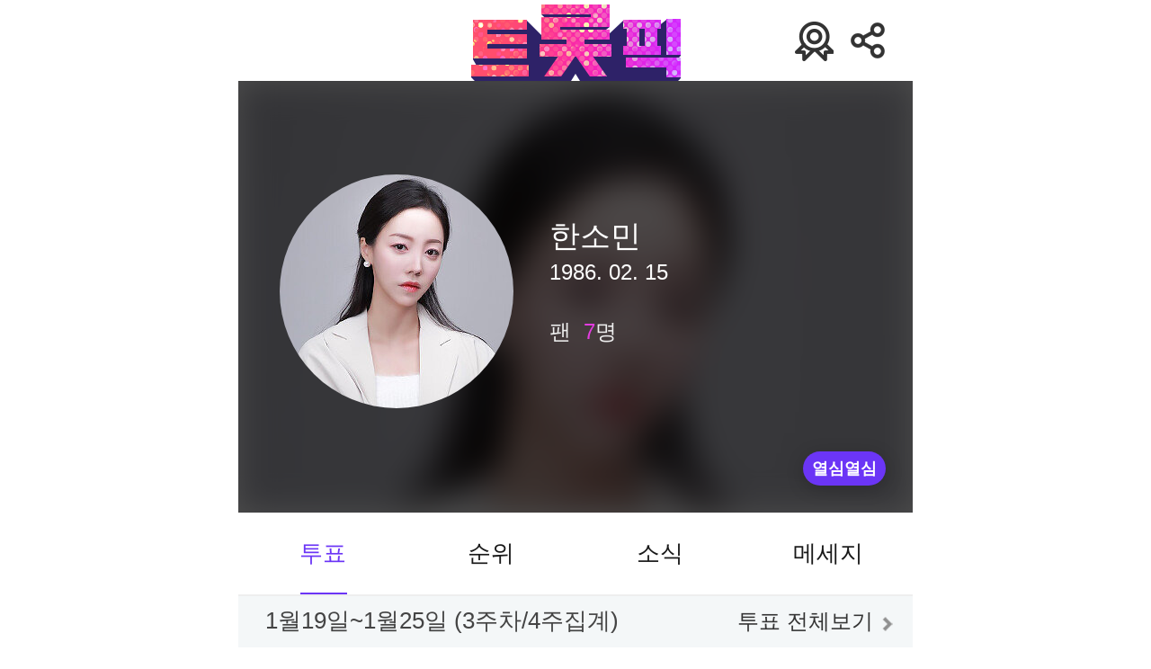

--- FILE ---
content_type: text/html; charset=UTF-8
request_url: https://trotpick.donga.com/trot/love_trot.php?m=poll&idx=4164022&query=%ED%95%9C%EC%86%8C%EB%AF%BC
body_size: 11146
content:
<!DOCTYPE html>
<html lang="ko">
<head>
    <title>트롯픽</title>
    <meta property="og:title" content="트롯픽" />
    <meta http-equiv="Content-Type" content="text/html; charset=utf-8" />
    <meta http-equiv="X-UA-Compatible" content="IE=edge" />
    <meta name="description" content="내 가수에게 투표하세요!" />
    <meta property="og:title" content="한소민 | 트롯픽(trotpick)" />
<meta property='og:image' content='https://dimg.donga.com/a/600/0/90/5/carriage/NEWS/content/TROTPICK/Profile/2023/05/18/20230518162514.jpg'/>
<meta property='og:image:width' content='600' />
<meta property='og:image:height' content='315' />
<meta property="og:type" content="article">
<meta property="og:site_name" content="trotpick.donga.com" />
<meta property="og:description" content="내 가수에게 투표하세요!">
<meta property='og:url' content='https://trotpick.donga.com/trot/love_trot.php?m=poll&idx=4164022&query=%ED%95%9C%EC%86%8C%EB%AF%BC'><meta name='twitter:url' content='https://trotpick.donga.com/trot/love_trot.php?m=poll&idx=4164022&query=%ED%95%9C%EC%86%8C%EB%AF%BC' />
<meta name="twitter:card" content="summary_large_image" />
<meta name="twitter:image:src" content="https://dimg.donga.com/carriage/NEWS/content/TROTPICK/Profile/2023/05/18/20230518162514.jpg" />
<meta name="twitter:site" content="@dongamedia" />
<meta name="twitter:description" content="내 가수에게 투표하세요!" />
<meta name="twitter:title" content="한소민 | 트롯픽(trotpick)" />
    
    <link rel='stylesheet' type='text/css' href='https://image.donga.com/trotpick2019/pc/css/style.css?t=20240903' />
    <link rel="shortcut icon" href="https://image.donga.com/trotpick2019/m/images/common/favicon.png" />
    <script type="text/javascript" src="https://image.donga.com/donga/js.v.1.0/jquery-latest.js"></script>
    <script type="text/javascript" src="https://image.donga.com/donga/js.v.1.0/jquery-ui.js"></script>
    <script type="text/javascript" src="https://image.donga.com/donga/js.v.1.0/jquery-cookie.js"></script>
    <script type="text/javascript" src="https://image.donga.com/donga/js.v.2.0/donga_ui.js"></script>
    <script type="text/javascript" src="https://image.donga.com/donga/js.v.2.0/slick.js"></script>
    <script type='text/javascript' src='https://image.donga.com/donga/js.v.1.0/donga.js'></script>
    <script src="https://cdnjs.cloudflare.com/ajax/libs/waypoints/4.0.1/jquery.waypoints.min.js"></script>
    <script src="https://image.donga.com/trotpick2019/m/js/jquery.countup.js"></script>
    <script src="//translate.google.com/translate_a/element.js?cb=googleTranslateElementInit"></script>
    <script type="text/javascript" src="https://image.donga.com/donga/js.v.1.0/GAbuilder.js?t=20230628"></script>
    <script type="text/javascript">
        gabuilder = new GAbuilder('GTM-TC3FVJV') ;
        let pageviewObj = {};
        gabuilder.GAScreen(pageviewObj);
    </script>
</head>
<body>
    <!-- Google Tag Manager (noscript) -->
    <noscript><iframe src="https://www.googletagmanager.com/ns.html?id=GTM-TC3FVJV"
    height="0" width="0" style="display:none;visibility:hidden"></iframe></noscript>
    <!-- End Google Tag Manager (noscript) -->
    <script>
        
        function googleTranslateElementInit()
        {
            new google.translate.TranslateElement({pageLanguage: 'ko', gaTrack: true, gaId: 'UA-59562926-28', multilanguagePage: true}, 'google_translate_element');
        }

        function goSetting()
        {
            var message = {
                action: "goToSetting"
            };

            callapp( "Chrome", "bridgeAction", message );
        }

        function dDayCounter(counterType="")
        {
            var chkDday = "01/25/2026 22:00:00" ;
            var dday = new Date(chkDday).getTime(); //디데이

            const KR_TIME_DIFF = 9 * 60 * 60 * 1000; // 한국시간 GMT +9:00 주기위해

            setInterval(function(){
                //var now = new Date(); //현재 날짜 가져오기

                //한국시간 기준으로 계산
                var curr = new Date() ;
                var utc = curr.getTime() + (curr.getTimezoneOffset() * 60 * 1000) ;
                var kr_curr = new Date(utc + KR_TIME_DIFF) ;
                
                var distance = dday - kr_curr;

                var d = Math.floor(distance / (1000 * 60 * 60 * 24));
                var h = Math.floor((distance % (1000 * 60 * 60 * 24)) / (1000 * 60 * 60));
                var m = Math.floor((distance % (1000 * 60 * 60)) / (1000 * 60));
                var s = Math.floor((distance % (1000 * 60)) / 1000);

                if (s < 0 )
                {
                    $('.end_date').hide() ;
                    location.reload();
                    return false ;
                }

                if (h < 10) h = '0'+h;
                if (m < 10) m = '0'+m;
                if (s < 10) s = '0'+s;

                if ( counterType == "spot" )
                {
                    var returnDday = '' ;
                    if ( d != 0 ) returnDday = returnDday + "<span class='day'> " + d + "</span>" + '일 ' ;
                    returnDday = returnDday + "<span class='time'> " + h+':'+m+':'+s + "</span></em>" ;
                }
                else
                {
                    var returnDday = '' ;
                    if ( d != 0 ) returnDday = returnDday + d+'일 ' ;
                    returnDday = returnDday + h+':'+m+':'+s+'</em>' ;
                }

                $('#dDayArea').html(returnDday) ;

                var totalTime = 158;
                var getT = Math.floor(distance / (1000 * 60 * 60));
                var time = totalTime - getT;
                var percent = Math.floor(time / totalTime * 100);

                var returnProgress = "";
                returnProgress = "<span style='width:"+ percent + "%'></span>";

                $('.vote_tit .progress').html(returnProgress) ;
            }, 1000);
        }

        function setCookie(cookie_name, value)
        {
            var exdate = new Date();

            exdate.setTime( exdate.getTime() + 365 * 24 * 60 * 60 * 1000 );
            var cookie_value = escape(value) + ';    expires=' + exdate.toUTCString();
            document.cookie = cookie_name + '=' + cookie_value;
        }

        function getCookie(cookie_name)
        {
            var x, y;
            var val = document.cookie.split(';');

            for (var i = 0; i < val.length; i++) {
                x = val[i].substr(0, val[i].indexOf('='));
                y = val[i].substr(val[i].indexOf('=') + 1);
                x = x.replace(/^\s+|\s+$/g, '');
                if (x == cookie_name) return unescape(y);
            }
        }
    </script>
    <div id="wrap">
        <div id="header" >
            <div class="header_wrap">
    <h1>
        <a href="https://trotpick.donga.com/index.php"><img src="https://image.donga.com/trotpick2019/m/images/common/logo.png?t=20200221" alt="trotpick" /></a>
    </h1>
    <a href='#' class='btn_certification' onclick='javascript: loginPopupObj.show(); return false;'>투표인증페이지</a><a href='#' class='btn_share' onClick="javascript:return sharePopupObj.show(); $('body').css(overflow, hidden);">공유하기</a>
</div>
        </div>
        <script type='text/javascript' src='https://image.donga.com/js/kakao.link.js'></script>
<script type='text/javascript' src='https://image.donga.com/donga/js/kakao.min.js'></script>
<script type='text/javascript' src='https://image.donga.com/donga/js.v.1.0/clipboard.min.js'></script>
<script>
Kakao.init('74003f1ebb803306a161656f4cfe34c4');
function snsShare(snsTitle, snsSummary, snsImage, snsUrl, NewsGID, NewsDate, ProductID, device, host, snsKey, snsNo )
{
    var post = new Object() ;
    post.p0 = snsTitle;
    post.p1 = snsSummary;
    post.p2 = snsImage;
    post.p3 = snsUrl;
    post.p4 = NewsDate;
    post.p5 = ProductID;
    post.p6 = device;
    post.p7 = host;
    post.p8 = snsKey;
    post.p9 = snsNo;
    post.gid = NewsGID;

    var targetUrl = "/HUB/common/snssharebox.php" ;

    $.ajax({
        type : 'POST' ,
        url : targetUrl ,
        data : post ,
        dataType : 'html' ,
        error : function(result) { alert('error') ; } ,
        success : function(result) {
            $('.share_list').html(result) ;
            sharePopupObj.show();
        }
    });

    return false;
}
</script><div id="shareLayer">
    <span class="title">공유하기</span>
    <ul class="share_list">
        <li class='facebook'><a href='#' onclick="javascript:return send2SNS('facebook');"><span class='icon_facebook'>페이스북</span></a></li><li class='twitter'><a href='#' onclick="javascript:return send2SNS('twitter');"><span class='icon_twitter'>트위터</span></a></li><li class='kakaotalk'><a href='#' id='kakao_btn' onclick="javascript: sendLink(); return false;"><span class='icon_kakaotalk'>카카오톡</span></a></li><li class='band'><a href='#' onclick="javascript:return send2SNS('band');"><span class='icon_band'>밴드</span></a></li>    <li class="url">
        <span class="url_inp" id="url">https://trotpick.donga.com/trot/love_trot.php?m=poll&idx=4164022&query=%ED%95%9C%EC%86%8C%EB%AF%BC</span>
        <a href="#" onClick="return false;" class="btn_copyurl" data-clipboard-action="copy" data-clipboard-target="#url">URL복사</a>
        <span class="txt" id="urlTxt" >URL주소가 <em>복사</em>되었습니다.</span>
    </li>
    <script>
        var clipboard_url = new ClipboardJS('.btn_copyurl');

        clipboard_url.on('success', function(e) {
            $('#urlTxt').show();
            $('#urlTxt').delay(1000).fadeOut('fast');
        });

        clipboard_url.on('error', function(e) {
//                    console.log(e);
        });
    </script>
    </ul>
    <a href="#" class="btn_close" onClick="javascript:return sharePopupObj.hide();">닫기</a>
</div>
<script>
function send2SNS ( media )
{
    var url = "https://trotpick.donga.com/trot/love_trot.php?m=poll&idx=4164022&query=%ED%95%9C%EC%86%8C%EB%AF%BC" ;
    switch(media)
    {
        case "facebook":
            url = 'https://www.facebook.com/sharer.php?u=' + encodeURIComponent(url) ;
            break;
        case "twitter":
            var title = '한소민 | 트롯픽(trotpick)';
            url =  'https://twitter.com/share?text=' + encodeURIComponent(title) + '&url='+ encodeURIComponent(url) ;
            break;
        case "band":
            var title = '한소민 | 트롯픽(trotpick)';
            var msg = title + ' ' + url ;
            url = "https://band.us/plugin/share?body="+ encodeURIComponent(msg) +"&route=news.donga.com" ;
            break;
        case "google":
            var title = '한소민 | 트롯픽(trotpick)';
            url = 'https://plus.google.com/share?url=' + encodeURIComponent(url) + "&t=" + encodeURIComponent(title);
            break;
        case "kakaostory":
            url = "https://story.kakao.com/share?url=" + encodeURIComponent(url) ;
            break;
    }
    if ( url != "" )
    {
        window.open(url, '_SNS', "width=860, height=500, scrollbars=yes, resizable=yes") ;
    }
    return false;
}
</script><script type='text/javascript'>
function sendLink() {
    Kakao.Link.sendDefault({
      objectType: 'feed',
      content: {
        title: '한소민 | 트롯픽(trotpick)',
        description: '내 가수에게 투표하세요!',
        imageUrl: 'https://dimg.donga.com/carriage/NEWS/content/TROTPICK/Profile/2023/05/18/20230518162514.jpg',
        link: {
          mobileWebUrl: 'https://trotpick.donga.com/trot/love_trot.php?m=poll&idx=4164022&query=%ED%95%9C%EC%86%8C%EB%AF%BC',
          webUrl: 'https://trotpick.donga.com/trot/love_trot.php?m=poll&idx=4164022&query=%ED%95%9C%EC%86%8C%EB%AF%BC'
        }
      }
    });
  }
</script><script></script>
<script>
    $(document).ready( function() {
        window.sharePopupObj = Popup( $( '#shareLayer' ), {
            vertical: 'center',
            horizontal: 'center'
        });

        $('.share_list .icon_facebook').on('click',function(){
            sharePopupObj.hide();
        });

        $('.share_list .icon_twitter').on('click',function(){
            sharePopupObj.hide();
        });

        $('.share_list .icon_kakaotalk').on('click',function(){
            sharePopupObj.hide();
        });
    });
</script>
        

<script>
    $(document).ready(function(){ 
        var munuOffset = $( '.fav_tab' ).offset();

$( window ).scroll( function() {
    if ( $( document ).scrollTop() > munuOffset.top ) {
        $( '.fav_tab' ).addClass( 'fix' );
        $( '.ranking_cont' ).css( 'margin-top' , '53px' );
    }
    else {
        $( '.fav_tab' ).removeClass( 'fix' );
        $( '.ranking_cont' ).css( 'margin-top' , '0' );
    }
});
    
        $('.fav_top .btn_pop').on('click',function(){
            var postdata = {
                idx: 4164022
            };
            
            $.ajax({
                type: "POST",
                url: "https://trotpick.donga.com/trot/love_trot_zeal.php",
                data: postdata,
                dataType: "html",
                error  : function (result) { alert("error #1"); } ,
                success: function (result) {
                    if( result == "invalid parameter" )
                    {
                        alert("잘못된 접근입니다. #1");
                    }
                    else
                    {
                        $('#month_popup').html(result);
                        monthPopupObj.show();
                    }
                }
            });
            return false;
        });
    });
</script>
<div id="container"  class='favorite favorite_graph'>
    <div id="content">
        <div class="fav_top">
    
    <div class="top_bg" style="background:url(https://dimg.donga.com/a/750/480/90/3/carriage/NEWS/content/TROTPICK/Profile/2023/05/18/20230518162514.jpg) no-repeat 0 0;background-size:cover;background-position:top;"></div>
    <div class="fav_info">
        <div class="thumb"><img src="https://dimg.donga.com/a/260/260/90/3/carriage/NEWS/content/TROTPICK/Profile/2023/05/18/20230518162514.jpg" alt="" /></div>
        <div class="cont_info">
            <span class="name">한소민</span>
            
            <span class='birth'>1986. 02. 15</span>
            <span class="fan">팬<em>7</em>명</span>
        </div>
    </div>
    <button class="btn_pop">열심열심</button>
</div>
        <div class="fav_tab">
            <ul class="tab_menu">
                <li><a href="#" onclick="uReplace('https://trotpick.donga.com/trot/love_trot.php?m=poll&idx=4164022&query=한소민'); return false;" class='on'>투표</a></li>
                <li><a href="#" onclick="uReplace('https://trotpick.donga.com/trot/love_trot.php?m=ranking&idx=4164022&query=한소민'); return false;">순위</a></li>
                <li><a href="#" onclick="uReplace('https://trotpick.donga.com/trot/love_trot.php?m=news&idx=4164022&query=한소민'); return false;">소식</a></li>
                <li><a href="#" onclick="uReplace('https://trotpick.donga.com/trot/love_trot.php?m=msg&idx=4164022&query=한소민'); return false;">메세지</a></li>
            </ul>
        </div>
        <div class='ranking_cont'><div class='list'><div class='tit_box'><span class='tit'>1월19일~1월25일 (3주차/4주집계)</span><a href='https://trotpick.donga.com/poll/poll.php?m=1' class='btn_vote'>투표 전체보기</a></div><div class='info_box'><span class='num'></span><div class='thumb'><a href='https://trotpick.donga.com/trot/love_trot.php?m=poll&idx=4164022&query=한소민'><img src='https://dimg.donga.com/a/120/120/90/1/carriage/NEWS/content/TROTPICK/Profile/2023/05/18/20230518162514.jpg' alt='한소민' /></a></div><div class='cont_info'><span class='name'><a href='https://trotpick.donga.com/trot/love_trot.php?m=poll&idx=4164022&query=한소민'>한소민</a></span><div class='point_box'><span class='count' id='pick_cnt_94746'>0</span><span class='point_txt'> Point</span></div><span class='per'><span class='bg' style='width:0%;'></span></span></div><button class='btn_vote on' onclick='javascript: loginPopupObj.show(); return false;'>투표하기</button></div><div  class='graph_area'><div class='cum_graph'><div class='back_bg'><span class='bg bg01'>1주차</span><span class='bg bg02'>2주차</span><span class='bg bg03'>3주차</span></div><span class='graph_bg' style='width:78%;'><span class='point'>누적 <em>0P</em></span><span class='week'><strong>3</strong>주</span></span></div><p>* 4주 누적 포인트 200만 이상 시 순위와 관계 없이 전광판 리워드 제공</p></div></div></div>
        
        <span class="vote_complete"></span>
        <span class="pick_none">보유한 PICK이 없습니다.<a href="https://trotpick.donga.com/point/charge.php">PICK 충전하기</a></span>
    </div>
</div>
<div id='month_popup'></div>
<div id="del_popup">
    <div class="txt">댓글을 삭제하시겠습니까?</div>
    <div class="btn_area">
        <span class="btn_cancel">취소</span><span class="btn_confirm">확인</span>
    </div>
</div>
        <div id="login_popup">
    <div class="logo">
        <a href="https://trotpick.donga.com/index.php"><img src="https://image.donga.com/trotpick2019/m/images/common/logo.png?t=20200221" alt="trotpick"></a>
    </div>
    <div class="con">
        <p>계속하려면<br/>로그인이 필요해요 :)</p>
        <ul class="share_list">
            <li class="kakaotalk"><a href="https://secure.donga.com/membership/join_sns.php?sid=3&gourl=https%3A%2F%2Ftrotpick.donga.com%2Ftrot%2Flove_trot.php%3Fm%3Dpoll%26idx%3D4164022%26query%3D%25ED%2595%259C%25EC%2586%258C%25EB%25AF%25BC"><span class="icon_kakaotalk">카카오톡</span></a></li>
            <li class="naver"><a href="https://secure.donga.com/membership/join_sns.php?sid=4&gourl=https%3A%2F%2Ftrotpick.donga.com%2Ftrot%2Flove_trot.php%3Fm%3Dpoll%26idx%3D4164022%26query%3D%25ED%2595%259C%25EC%2586%258C%25EB%25AF%25BC"><span class="icon_naver">네이버</span></a></li>
            <li class='google'><a href='https://secure.donga.com/membership/join_sns.php?sid=5&gourl=https%3A%2F%2Ftrotpick.donga.com%2Ftrot%2Flove_trot.php%3Fm%3Dpoll%26idx%3D4164022%26query%3D%25ED%2595%259C%25EC%2586%258C%25EB%25AF%25BC'><span class='icon_google'>구글</span></a></li>
            <li class="twitter"><a href="https://secure.donga.com/membership/join_sns.php?sid=2&gourl=https%3A%2F%2Ftrotpick.donga.com%2Ftrot%2Flove_trot.php%3Fm%3Dpoll%26idx%3D4164022%26query%3D%25ED%2595%259C%25EC%2586%258C%25EB%25AF%25BC"><span class="icon_twitter">트위터</span></a></li>
            <li class='facebook'><a href='https://secure.donga.com/membership/join_sns.php?sid=1&gourl=https%3A%2F%2Ftrotpick.donga.com%2Ftrot%2Flove_trot.php%3Fm%3Dpoll%26idx%3D4164022%26query%3D%25ED%2595%259C%25EC%2586%258C%25EB%25AF%25BC#_=_'><span class='icon_facebook'>페이스북</span></a></li>
        </ul>
        <div id='appleid-signin' class='signin-button' data-color='black' data-border='true' data-type='sign in'>
            <a href='https://secure.donga.com/membership/join_sns.php?sid=6&gourl=https%3A%2F%2Ftrotpick.donga.com%2Ftrot%2Flove_trot.php%3Fm%3Dpoll%26idx%3D4164022%26query%3D%25ED%2595%259C%25EC%2586%258C%25EB%25AF%25BC#_=_'><img src='https://image.donga.com/trotpick2019/m/images/common/apple_button.png' alt='Apple로 로그인' /></a>
        </div>
        <span class="btn_close">다음에 할게요</span>
    </div>
</div>
        <div id="basic_popup">
            <p>해당 메뉴는 트롯픽 앱에서<br />이용할 수 있습니다.</p>
            <span class="btn_confirm"></span>
        </div>
        <div id="specialTok_popup">
            <p></p>
            <span class="btn_confirm">확인</span>
        </div>
        <div id="footer">
    <div class="company">
        <span class="txt">(주)동아닷컴 대표이사 : 신석호</span><span class="txt_bar">|</span><span class="txt">사업자등록번호 : 101-81-75666</span>
    </div>
    <div class="company add_tel">
        <span class="addr">주소 : 서울특별시 서대문구 충정로 29</span><span class="txt_bar">|</span><span class="tel">고객센터 : 02-360-0400(4번)</span>
    </div>
    <div><a href="https://trotpick.donga.com/members/policy/service.php">이용약관</a> <span class="txt_bar">|</span> <a href="https://trotpick.donga.com/members/policy/privacy.php"><strong>개인정보처리방침</strong></a></div>
    <p class="copy_txt">Copyright by <a href="https://www.donga.com/" target="_blank">dongA.com</a> All rights reserved.</p>
</div>

    </div>
    <div id="basic_popup02" class="basic_popup">
        <p>댓글을 삭제하시겠습니까?</p>
        <div class="btn_area">
            <span class="btn_cancel">취소</span><span class="btn_confirm">확인</span>
        </div>
    </div>
    <div id="basic_popup03" class="basic_popup">
        <p>작성자를 차단하시겠습니까?</p>
        <div class="txt">이제 해당 회원이 쓴 모든 댓글을<br />확인할 수 없습니다</div>
        <div class="btn_area">
            <span class="btn_cancel">취소</span><span class="btn_confirm">차단</span>
        </div>
    </div>
    <div id="basic_popup04" class="basic_popup">
        <p>작성자를 차단 해제<br />하시겠습니까?</p>
        <div class="txt">이제 해당 회원이 쓴 모든 댓글을<br />확인할 수 있습니다.</div>
        <div class="btn_area">
            <span class="btn_cancel">취소</span><span class="btn_confirm">차단 해제</span>
        </div>
    </div>
	<div id="declare_popup" class="basic_popup">
		<p></p>
		<div class="btn_area">
			<span class="btn_confirm">확인</span>
		</div>
	</div>
    <script>
        function specialTokPopup ( str )
        {
            $('#specialTok_popup p').html( str ) ;
    
            $('#specialTok_popup .btn_confirm').attr("onclick","specialTokPopupObj.hide();");
            
            specialTokPopupObj.show() ;
    
            return false ;
        }

        
        var f_return = window.location.toString().indexOf("#_=_");
        if(f_return > 0)
        {
            window.location = window.location.toString().substring(0, f_return);
        }

        $(document).ready( function() {
            window.delPopupObj = Popup( $( '#basic_popup02' ), {
                vertical: 'center',
                horizontal: 'center'
            });

            window.basicPopupObj = Popup( $( '#basic_popup' ), {
                vertical: 'center',
                horizontal: 'center'
            });

            window.specialTokPopupObj = Popup( $( '#specialTok_popup' ), {
                vertical: 'center',
                horizontal: 'center'
            });

            window.loginPopupObj = Popup( $( '#login_popup' ), {
                vertical: 'center',
                horizontal: 'center',
                effect: 'blind',
                direction: 'down'
            });

            $('#login_popup .btn_close').on('click',function(){
                loginPopupObj.hide();
                return false;
            });

            window.idolPopupObj = Popup( $( '#idol_search_layer' ), {
                vertical: 'center',
                horizontal: 'center',
                effect: 'slide',
                direction: 'right'
            });

            $('#idol_search_layer .btn_back').on('click',function(){
                idolPopupObj.hide();
                $('body').removeClass('scroll_off').off('scroll touchmove mousewheel');
                return false;
            });

            window.servicePopupObj = Popup( $( '#service_popup' ), {
                vertical: 'center',
                horizontal: 'center',
                effect: 'clip'
            });

            $('#service_popup .btn_close').on('click',function(){
                servicePopupObj.hide();
                return false;
            });

            window.privacyPopupObj = Popup( $( '#privacy_popup' ), {
                vertical: 'center',
                horizontal: 'center',
                effect: 'clip'
            });

            $('#privacy_popup .btn_close').on('click',function(){
                privacyPopupObj.hide();
                return false;
            });

            window.receivePopupObj = Popup( $( '#receive_popup' ), {
                vertical: 'center',
                horizontal: 'center',
                effect: 'clip'
            });

            $('#receive_popup .btn_close').on('click',function(){
                receivePopupObj.hide();
                return false;
            });

            $('#trot').on('click',function(){
                idolPopupObj.show();
                return false;
            });

            $('.btn_search').on('click',function(){
                idolPopupObj.show();
                $('body').addClass('scroll_off').on('scroll touchmove mousewheel', function(e){
                    e.preventDefault();
                });
                return false;
            });

            $('.agree_list .service').on('click',function(){
                servicePopupObj.show();
                // return false;
            });

            $('.agree_list .privacy').on('click',function(){
                privacyPopupObj.show();
                // return false;
            });

            $('.agree_list .receive').on('click',function(){
                receivePopupObj.show();
                // return false;
            });

            window.monthPopupObj = Popup( $( '#month_popup' ), {
                vertical: 'center',
                horizontal: 'center'
            });

            $('#basic_popup02 .btn_cancel').on('click',function(){
                delPopupObj.hide();
                return false;
            });

            $('.msg_cont .text_box .text #txt').on('click',function(){
                loginPopupObj.show();
            });

            

            $(document).mouseup(function (e){
                var elem = $(".btn_more");
                if(elem.has(e.target).length === 0){
                    elem.next().removeClass('on');
                }
            });

            window.deletePopupObj = Popup( $( '#basic_popup02' ), {
                vertical: 'center',     /* top, bottom, center */
                horizontal: 'center'  /* left, right, center */
            });

            window.blockPopupObj = Popup( $( '#basic_popup03' ), {
                vertical: 'center',     /* top, bottom, center */
                horizontal: 'center'  /* left, right, center */
            });
            

            window.blockPopupObj02 = Popup( $( '#basic_popup04' ), {
                vertical: 'center',     /* top, bottom, center */
                horizontal: 'center'  /* left, right, center */
            });
        });

        $(document).on("click", ".btn_more", function(){
            $('.btn_more').next().removeClass('on');
            $(this).next().addClass('on');

            $('.more_popup01').on('click',function(){
                deletePopupObj.show();
                $('.btn_more').next().removeClass('on');
            });

            $('#basic_popup02 .btn_cancel').on('click',function(){
                deletePopupObj.hide();
            });

            $('.more_popup02 .btn_block').on('click',function(){
                blockPopupObj.show();
                $('.btn_more').next().removeClass('on');
            });

            $('#basic_popup03 .btn_cancel').on('click',function(){
                blockPopupObj.hide();
            });

            $('.more_popup03 .btn_block_off').on('click',function(){
                blockPopupObj02.show();
                $('.btn_more').next().removeClass('on');
            });

            $('#basic_popup04 .btn_cancel').on('click',function(){
                blockPopupObj02.hide();
            });
        });

        $('#idol_search_layer .header_wrap #search').on('keyup',function(){
            var query = $(this).val();

            if( query.length >= 1 )
            {
                autoSearch(this, "");
            }
            else
            {
                $("#idol_search_layer .con").html("");
            }
        });

        $("#search").on('search', function(){
            $("#idol_search_layer .con").html("");
        });

        function autoSearch( obj, m )
        {
            var query = $(obj).val();

            $.ajax({
                url: 'https://trotpick.donga.com/search.php',
                type: 'GET',
                dataType : 'json',
                contentType: "application/json",
                data: { query : query },
                success:function(result){
                    var res_cnt = result.length ;

                    if( res_cnt > 0 )
                    {
                        var res = '';
                        for( var i = 0; i < res_cnt; i++ )
                        {
                            res += "<div class='list'>";

                            // if( m == "poll" ) res += "<a href='https://trotpick.donga.com/trot/love_trot.php?m=poll&idx=" + result[i].cid + "&query=" + result[i].name1 + "'>";

                            res += "<a href='#' onClick='javascript: return choiceTrot(\""+m+"\",\""+result[i].cid+"\",\""+result[i].name1+"\", \""+result[i].name2+"\",\""+result[i].image+"\",\""+result[i].clike+"\");'>";
                            res += "<div class='thumb'><img src='"+ result[i].image +"' alt='' /></div>";
                            res += "<div class='cont_info'>";
                            res += "<div class='name_box'>";
                            res += "<span class='name_kor'>"+ result[i].name1 +"</span>";
                            res += "<span class='name_eng'>"+ result[i].name2 +"</span>";
                            res += "</div>";
                            res += "<div class='radio_box'>";
                            res += "<span class='member'>"+ result[i].clike +"</span>";
                            res += "<div class='radio_con'>";
                            // res += "<input type='radio' id='radio"+i+"' name='idol' onClick='javascript: return choiceIdol(\""+m+"\",\""+result[i].cid+"\",\""+result[i].name1+"\", \""+result[i].name2+"\",\""+result[i].image+"\",\""+result[i].clike+"\");'/><label for='radio"+i+"'><span>내 가수 선택하기</span></label>";
                            res += "<input type='radio' id='radio"+i+"' name='idol'/><label for='radio"+i+"'><span>내 가수 선택하기</span></label>";
                            res += "</div>";
                            res += "</div>";
                            res += "</div>";

                            if( m == "poll" ) res += "</a>";

                            res += "</div>";
                        }

                        $("#idol_search_layer .con").html("<div class='list_type02'>" + res + "</div>");
                    }
                    else
                    {
                        $("#idol_search_layer .con").html("<p>해당 검색어는 존재하지 않습니다.</p>");
                    }
                }
            });
        }

        function choiceTrot( m, cid, name1, name2, image, clike )
        {
            if( m == "poll" )
            {
                location.href = "https://trotpick.donga.com/trot/love_trot.php?m=poll&idx=" + cid + "&query=" + name1;
            }
            else
            {
                idolPopupObj.hide();

                $(".input_box #trot").val(name1);
                $(".input_box #trotid").val(cid);
                $(".idol_love #searchRes").html("<div class='list'><div class='thumb'><img src='"+image+"' alt='' /></div><div class='cont_info'><div class='name_box'><span class='name_kor'>"+name1+"</span><span class='name_eng'>"+name2+"</span></div><div class='radio_box'><span class='member'>"+clike+"</span><div class='radio_con'><input type='radio' id='idol_sel' name='idol_sel' checked /><label for='idol_sel'><span>내 가수 선택하기</span></label></div></div></div></div>");

                if( m == "login" )
                {
                    $('body').removeClass('scroll_off').off('scroll touchmove mousewheel');

                    $('#idol_ok').val('ok');

                    if( $('#nick_ok').val() == "ok" && $('#idol_ok').val() == "ok" && typeof($(":input:radio[name=region_sel]:checked").val()) != "undefined" && $('#check_all').is(':checked') )
                    {
                        $(".btn_complete").attr("class", "btn_complete on");
                        $(".btn_complete").attr("onclick", "sns_join_summit();");
                    }
                    else
                    {
                        $(".btn_complete").attr("class", "btn_complete");
                        $(".btn_complete").attr("onclick",'').unbind('click');
                    }
                }
                else if( m == "trot" )
                {
                    $(".btn_complete").attr("onclick", "trot_join_summit();");
                }
                else if( m == "support" )
                {
                    $(".idol_love #idol_search").val(name1);
                }
            }

            return false;
        }

        function like_save(id)
        {
            var postdata = {
                mode: 'like',
                commentid: $('#'+id+'_commentid').val()
            };

            $.ajax({
                type: "POST",
                url: "https://trotpick.donga.com/comment/comment_write.php",
                data: postdata,
                dataType: "html",
                error  : function (result) { alert("error #1"); } ,
                success: function (result) {
                    if( result == "ok" )
                    {
                        $('#'+id+'_like').attr("class", "like on");

                        var n = stringNumberToInt($('#'+id+'_like_num').val());
                        n += 1;

                        $('#'+id+'_like_num').val(n);

                        if( n >= 10000 )
                        {
                            n = n * 0.0001;
                            n = Math.floor(n*10)/10;
                            n = n + '만';
                        }
                        else if( n >= 1000 )
                        {
                            n = Math.floor(n * 0.001);
                            n = n + '천';
                        }

                        $('#'+id+'_like').html(n);
                    }
                    else if( result == "del" )
                    {
                        $('#'+id+'_like').attr("class", "like");

                        var n = stringNumberToInt($('#'+id+'_like_num').val());
                        n -= 1;

                        $('#'+id+'_like_num').val(n);

                        if( n >= 10000 )
                        {
                            n = n * 0.0001;
                            n = Math.floor(n*10)/10;
                            n = n + '만';
                        }
                        else if( n >= 1000 )
                        {
                            n = Math.floor(n * 0.001);
                            n = n + '천';
                        }

                        $('#'+id+'_like').html(n);
                    }
                    else if( result == "login" )
                    {
                        alert('로그인 후 이용 가능합니다.');
                        location.reload();
                    }
                    else if( result == "noMatch" )
                    {
                        alert('잘못된 접근입니다. #2');
                    }
                    else if( result == "noid" )
                    {
                        alert('잘못된 접근입니다. #3');
                    }
                    else if( result == "error" )
                    {
                        alert('오류가 발생하였습니다. 잠시 후 다시 시도해주세요.');
                    }
                    else if (result == 'invalid user')
                    {
                        alert('invalid user') ;
                        location.reload();
                    }
                    else
                    {
                        alert("error #2");
                    }

                    return false;
                }
            });
        }

        function reply_delete(id)
        {
            $("#basic_popup02 .btn_area .btn_confirm").off("click");

            $("#basic_popup02 .btn_area .btn_confirm").on("click",function(){
                var postdata = {
                    mode: 'delete',
                    commentid: $('#'+id+'_commentid').val()
                };

                $.ajax({
                    type: "POST",
                    url: "https://trotpick.donga.com/comment/comment_write.php",
                    data: postdata,
                    dataType: "html",
                    error  : function (request,status,error) { alert("code = "+ request.status + " message = " + request.responseText + " error = " + error); } ,
                    success: function (result) {
                        if( result == "ok" )
                        {
                            location.reload();
                        }
                        else if( result == "login" )
                        {
                            alert('로그인 후 이용 가능합니다.');
                            location.reload();
                        }
                        else if( result == "noid" )
                        {
                            alert('잘못된 접근입니다. #2');
                        }
                        else if( result == "error" )
                        {
                            alert('오류가 발생하였습니다. 잠시 후 다시 시도해주세요.');
                        }
                        else if (result == 'invalid user')
                        {
                            alert('invalid user') ;
                            location.reload();
                        }
                        else
                        {
                            alert("error #2");
                        }
                    }
                });
            });

            return false;
        }

        function reply_block(m, site, id)
        {
            if ( m == "block" ) var popup = "basic_popup03" ;
            else if ( m == "cancel" ) var popup = "basic_popup04" ;

            $("#"+popup+" .btn_area .btn_confirm").off("click");

            $("#"+popup+" .btn_area .btn_confirm").on("click",function(){
                var postdata = {
                    mode: m,
                    bs: site,
                    bi: id
                };

                $.ajax({
                    type: "POST",
                    url: "https://trotpick.donga.com/comment/comment_write.php",
                    data: postdata,
                    dataType: "html",
                    error  : function (request,status,error) { alert("code = "+ request.status + " message = " + request.responseText + " error = " + error); } ,
                    success: function (result) {
                        if( result == "ok" )
                        {
                            location.reload();
                        }
                        else if (result == 'wrongParam')
                        {
                            alert('오류가 발생했습니다. 잠시후 다시 시도해주세요.') ;
                            location.reload();
                        }
                        else if (result == 'invalid user')
                        {
                            alert('invalid user') ;
                            location.reload();
                        }
                        else if (result == 'error')
                        {
                            alert("error #1");
                            location.reload();
                        }
                        else if (result == 'error2')
                        {
                            alert("error #2");
                            location.reload();
                        }
                        else
                        {
                            alert("error #3");
                            location.reload();
                        }
                    }
                });
            });

            return false;
        }

        function stringNumberToInt(stringNumber)
        {
            return parseInt(stringNumber.replace(/,/g , ''));
        }

        var vote = 0;
        var beforeidx = 0;
        var timer;

        function event_make( id, idx, num, status, weekly="" )
        {
            if( status == "success" )
            {
                beforeidx = idx;

                window.clearTimeout(timer);

                timer = setTimeout(function(){
                    var ID = "#pick_cnt_" + idx;

                    num = num * 10;

                    if( typeof $(ID).html() != "undefined" )
                    {
                        var value = stringNumberToInt($(ID).html());
                        value = value + num;
                        value = value.toLocaleString();
                        $(ID).html(value);

                        if ( weekly == "weekly" )
                        {
                            var GraphPointHtml = $(".list .graph_area .point em").html() ;

                            if (GraphPointHtml !== null && GraphPointHtml !== undefined)
                            {
                                var graphValueT = GraphPointHtml.split("P") ;
                                var graphValue = stringNumberToInt(graphValueT[0]) ;

                                graphValue = graphValue + num ;
                                graphValue = graphValue.toLocaleString() ;
                                $(".list .graph_area .point em").html(graphValue+"P") ;
                            }
                        }
                    }

                    $('.vote_complete').html('투표 '+ num + 'POINT가 완료됐습니다!');
                    $('.vote_complete').addClass('on');
                    vote = 0;
                    beforeidx = 0;

                    setTimeout(function(){
                        $('.vote_complete').removeClass('on');
                    },1000);
                },1000);
            }
            else if( status == "lackpick" )
            {
                $('.pick_none').html('보유한 PICK이 없습니다.<a href=\'https://trotpick.donga.com/point/charge.php\'>PICK 충전하기</a>');
                $('.pick_none').fadeIn('fast').addClass('on');
                vote = 0;
                beforeidx = 0;

                setTimeout(function(){
                    $('.pick_none').fadeOut('slow').removeClass('on');
                },4000);
            }
            else if( status == "lackpickStar" )
            {
                $('.pick_none').html('보유한 스타픽이 없습니다.<a href=\'https://trotpick.donga.com/point/charge.php?p=2\'>PICK 충전하기</a>');
                $('.pick_none').fadeIn('fast').addClass('on');
                vote = 0;
                beforeidx = 0;

                setTimeout(function(){
                    $('.pick_none').fadeOut('slow').removeClass('on');
                },4000);
            }
        }

        function pickVote( id, idx, pid, type, trot, title, s )
        {
            var postdata = {
                idx: idx,
                pid: pid,
                type: type,
                trot: trot,
                title: title
            };

            $.ajax({
                type: "POST",
                url: "https://trotpick.donga.com/poll/poll.php",
                data: postdata,
                dataType: "html",
                error  : function (result) {} ,
                success: function (result) {
                    if( result == "success" )
                    {
                        if( s == 2 ) $(id).addClass('gif_heart'+s);
                        else $(id).addClass('gif_heart');

                        if( beforeidx != 0 && beforeidx != idx )
                        {
                            window.clearTimeout(timer);

                            var ID = "#pick_cnt_" + beforeidx;

                            if( typeof $(ID).html() != "undefined" )
                            {
                                var value = stringNumberToInt($(ID).html());
                                vote = vote * 10;
                                value = value + vote;
                                value = value.toLocaleString();
                                $(ID).html(value);
                            }

                            vote = 0;
                            beforeidx = 0;
                        }

                        vote++;

                        setTimeout(function(){
                            if( s == 2 ) $(id).removeClass('gif_heart'+s);
                            else $(id).removeClass('gif_heart');
                        },1000);

                        const isWeekly = /([1-4]주차\/4주집계)/.exec(title) ;
                        if ( isWeekly != null && isWeekly[0] != "" ) event_make(id , idx, vote, "success", "weekly");
                        else                                         event_make(id , idx, vote, "success");
                    }
                    else if( result == "invalid parameter" )
                    {
                        alert("잘못된 접근입니다. #1");
                    }
                    else if( result == "invalid user" )
                    {
                        alert("잘못된 접근입니다. #2");
                    }
                    else if( result == "invalid time" )
                    {
                        alert("투표가 마감되었습니다.");
                        location.reload();
                    }
                    else if( result == "lack pick" )
                    {
                        event_make(id , "", "", "lackpick");
                    }
                    else if( result == "lack pick Star" )
                    {
                        event_make(id , "", "", "lackpickStar");
                    }
                    else if( result == "excess" )
                    {
                        alert("스타픽은 하루 500pick 까지만 투표가능합니다.");
                    }
                    else if( result == "fail" )
                    {
                        // alert("오류가 발생하였습니다. 잠시후 다시 이용해주십시요.");
                    }
                }
            });

            return false;
        }

        function pickVote2( id, idx, pid, type, trot, title, s, voteIdx , usingP )
        {
            if ( usingP == 0 )
            {
                event_make2(id , "", "", "point zero") ;
                return false ;
            }

            var postdata = {
                idx: idx,
                pid: pid,
                type: type,
                trot: trot,
                title: title,
                voteIdx: voteIdx,
                usingP: usingP
            };

            $.ajax({
                type: "POST",
                url: "https://trotpick.donga.com/poll/poll.php",
                data: postdata,
                dataType: "html",
                error  : function (result) {
                    location.reload() ;
                } ,
                success: function (result) {
                    var tmp = result.split("|") ;
                    result = tmp[0] ;
                    if( result == "success" )
                    {
                        if( s == 2 ) $(id).addClass('gif_heart'+s);
                        else $(id).addClass('gif_heart');

                        if( beforeidx != 0 && beforeidx != idx )
                        {
                            window.clearTimeout(timer);

                            var ID = "#pick_cnt_" + beforeidx;

                            if( typeof $(ID).html() != "undefined" )
                            {
                                var value = stringNumberToInt($(ID).html());
                                vote = vote * 10;
                                value = value + vote;
                                value = value.toLocaleString();
                                $(ID).html(value);
                            }

                            vote = 0;
                            beforeidx = 0;
                        }

                        vote++;

                        setTimeout(function(){
                            if( s == 2 ) $(id).removeClass('gif_heart'+s);
                            else $(id).removeClass('gif_heart');
                        },1000);

                        event_make2(id , idx, usingP, "success") ;

                        myDailyP = tmp[2] ;
                        myDetailP = tmp[3] ;
                    }
                    else if( result == "invalid parameter" )
                    {
                        alert("잘못된 접근입니다. #1");
                        location.reload();
                    }
                    else if( result == "invalid user" )
                    {
                        alert("잘못된 접근입니다. #2");
                        location.reload();
                    }
                    else if( result == "invalid time" )
                    {
                        alert("투표가 마감되었습니다.");
                        location.reload();
                    }
                    else if( result == "invalid pickCnt" )
                    {
                        alert("목표 스타픽을 초과하였습니다.");
                        location.reload();
                    }
                    else if( result == "lack pick" )
                    {
                        event_make2(id , "", "", "lackpick");
                    }
                    else if( result == "lack pick Star" )
                    {
                        event_make2(id , "", "", "lackpickStar");
                    }
                    else if( result == "excess" )
                    {
                        alert("스타픽은 하루 500pick 까지만 투표가능합니다.") ;
                        location.reload();
                    }
                    else if( result == "fail" )
                    {
                        alert("오류가 발생하였습니다. 잠시후 다시 이용해주십시요.") ;
                        location.reload() ;
                    }
                    else
                    {
                        alert("fail");
                        location.reload();
                    }
                }
            });

            return false;
        }

        function pickVote3( id, idx, pid, type, idol, adIdx, title, s, voteIdx , usingP )
        {
            if ( usingP == 0 )
            {
                event_make2(id , "", "", "point zero") ;
                return false ;
            }

            var postdata = {
                idx: idx,
                pid: pid,
                type: type,
                trot: idol,
                title: title,
                voteIdx: voteIdx,
                usingP: usingP,
                adIdx: adIdx
            };

            $.ajax({
                type: "POST",
                url: "https://trotpick.donga.com/poll/poll.php",
                data: postdata,
                dataType: "html",
                error  : function (result) {
                    location.reload() ;
                } ,
                success: function (result) {
                    var tmp = result.split("|") ;
                    result = tmp[0] ;
                    if( result == "success" )
                    {
                        if( s == 2 ) $(id).addClass('gif_heart'+s);
                        else $(id).addClass('gif_heart');

                        if( beforeidx != 0 && beforeidx != idx )
                        {
                            window.clearTimeout(timer);

                            var ID = "#pick_cnt_" + beforeidx;

                            if( typeof $(ID).html() != "undefined" )
                            {
                                var value = stringNumberToInt($(ID).html());
                                vote = vote * 10;
                                value = value + vote;
                                value = value.toLocaleString();
                                $(ID).html(value);
                            }

                            vote = 0;
                            beforeidx = 0;
                        }

                        vote++;

                        setTimeout(function(){
                            if( s == 2 ) $(id).removeClass('gif_heart'+s);
                            else $(id).removeClass('gif_heart');
                        },1000);

                        event_make2(id , idx, usingP, "success") ;

                        myDailyP = tmp[2] ;
                        myDetailP = tmp[3] ;
                    }
                    else if( result == "invalid parameter" )
                    {
                        alert("잘못된 접근입니다. #1");
                        location.reload();
                    }
                    else if( result == "invalid user" )
                    {
                        alert("잘못된 접근입니다. #2");
                        location.reload();
                    }
                    else if( result == "invalid time" )
                    {
                        alert("투표가 마감되었습니다.");
                        location.reload();
                    }
                    else if( result == "invalid pickCnt" )
                    {
                        alert("목표 스타픽을 초과하였습니다.");
                        location.reload();
                    }
                    else if( result == "lack pick" )
                    {
                        event_make2(id , "", "", "lackpick");
                    }
                    else if( result == "lack pick Star" )
                    {
                        event_make2(id , "", "", "lackpickStar");
                    }
                    else if( result == "excess" )
                    {
                        alert("스타픽은 하루 500pick 까지만 투표가능합니다.") ;
                        location.reload();
                    }
                    else if( result == "fail" )
                    {
                        alert("오류가 발생하였습니다. 잠시후 다시 이용해주십시요.") ;
                        location.reload() ;
                    }
                    else
                    {
                        alert("fail");
                        location.reload();
                    }
                }
            });

            return false;
        }

        function event_make2( id, idx, num, status )
        {
            if( status == "success" )
            {
                num = num * 10;

                $('.vote_complete').html('투표 '+ num + 'POINT가 완료됐습니다!');
                $('.vote_complete').addClass('on');

                setTimeout(function(){
                    // $('.vote_complete').removeClass('on');
                    location.reload() ;
                },1000);
            }
            else if( status == "lackpick" )
            {
                $('.pick_none').html('보유한 PICK이 부족합니다.<a href=\'https://trotpick.donga.com/point/charge.php\'>PICK 충전하기</a>');
                $('.pick_none').fadeIn('fast').addClass('on');

                setTimeout(function(){
                    $('.pick_none').fadeOut('slow').removeClass('on');
                },4000);
            }
            else if( status == "lackpickStar" || status == "lackpickStarSpot" )
            {
                let link = "https://trotpick.donga.com/point/charge.php?p=2" ;
                if ( status == "lackpickStarSpot" ) link = "https://trotpick.donga.com/point/charge.php?p=3" ;
                
                $('.pick_none').html('보유 스타픽이 부족합니다. <a href=\" ' + link + ' \">PICK 충전하기</a>');
                $('.pick_none').fadeIn('fast').addClass('on');

                setTimeout(function(){
                    $('.pick_none').fadeOut('slow').removeClass('on');
                },4000);
            }
            else if( status == "point zero" )
            {
                $('.pick_none').html('사용할 픽을 입력해 주세요.');
                $('.pick_none').fadeIn('fast').addClass('on');

                setTimeout(function(){
                    $('.pick_none').fadeOut('slow').removeClass('on');
                },1500);
            }
            else
            {
                $('.pick_none').html('사용할 픽을 입력해 주세요.');
                $('.pick_none').fadeIn('fast').addClass('on');

                setTimeout(function(){
                    $('.pick_none').fadeOut('slow').removeClass('on');
                },1500);
            }

            return false ;
        }

        function charge()
        {
            var m = 'pc';

            if ( m == 'pc' )
            {
                $('#basic_popup .btn_confirm').html("확인");
                $('#basic_popup .btn_confirm').attr("onclick","basicPopupObj.hide();");
                basicPopupObj.show();
            }
            else if( m == 'mobile' )
            {
                $('#basic_popup .btn_confirm').html("앱 설치 바로가기");
                $('#basic_popup .btn_confirm').attr("onclick","installApp();");
                basicPopupObj.show();
            }

            return false;
        }

        function installApp()
        {
            var userAgent = 'Mac OS X';

            if ( userAgent.indexOf('Android') != -1 )
            {
                window.open("https://play.google.com/store/apps/details?id=com.donga.trotpick");
            }
            else if ( userAgent.indexOf('iOS') != -1 )
            {
                window.open("https://apps.apple.com/app/id1491702330");
            }

            basicPopupObj.hide();

            return false;
        }

        function callapp( device, m, data )
        {
            if( device == "TrotpickFlagShipIOS" )
            {
                var message = {
                    func: m,
                    params: data
                };

                window.webkit.messageHandlers.trotpick_bridge.postMessage(message);
            }
            else if( device == "TrotpickFlagShipAndroid" )
            {
                var message = JSON.stringify(data);
                eval("window.trotpick_bridge." + m + "(message);");
            }
        }

        function uReplace( url )
        {
            location.replace(url);
        }

        function getFacebookAccessToken( token )
        {
            if ( token !== undefined && token != "" )
            {
                var postdata = {
                    gourl: 'https://trotpick.donga.com/trot/love_trot.php',
                    fbToken: token
                };

                $.ajax({
                    type: "POST",
                    url: "https://trotpick.donga.com/api/fbLogin.php",
                    data: postdata,
                    dataType: "html",
                    error  : function (result) {alert('ajax error') ;} ,
                    success: function (result) {
                        var tmp = result.split("|");
                        var returnType = tmp[0];

                        if ( returnType == "ok" )
                        {
                            var form = document.createElement("form");
                            form.setAttribute("method", "post");
                            form.setAttribute("action", "https://trotpick.donga.com/members/join.php");

                            const phpObject = JSON.parse(tmp[1]);
                            for (var key in phpObject)
                            {
                                // console.log(key + ": " + phpObject[key]);

                                var hiddenField = document.createElement("input");
                                hiddenField.setAttribute("type", "hidden");
                                hiddenField.setAttribute("name", key);
                                hiddenField.setAttribute("value", phpObject[key]);
                                form.appendChild(hiddenField);
                            }
                            document.body.appendChild(form);
                            form.submit();
                        }
                        else
                        {
                            window.location.reload();
                        }
                    }
                });
            }
            else
            {
                alert('로그인할 수 없습니다. 관리자에게 문의하세요.') ;
            }
        }
    </script>
</body>
</html><script>var _GCD = '70'; </script><script src='https://dimg.donga.com/acecounter/acecounter_V70.20130719.js'></script><script>_PL(_rl);</script>

--- FILE ---
content_type: text/css
request_url: https://image.donga.com/trotpick2019/pc/css/style.css?t=20240903
body_size: 36472
content:
@charset "utf-8"; 

/* reset */
html,body {width:100%;height:100%}
body,div,dl,dt,dd,ul,ol,li,h1,h2,h3,h4,h5,form,fieldset,p,button,strong,span,em,iframe,img {margin:0;padding:0}
body {background:#fff;font-family:'맑은 고딕',Malgun Gothic,'돋움',dotum,Helvetica,sans-serif;font-size:12px;line-height:140%;color:#333;-webkit-text-size-adjust:none} /* color , font-family , font-size 디자인가이드에 맞게사용 */
fieldset,img {border:0 none}
dl,ul,ol,menu,li {list-style:none}
blockquote, q {quotes: none}
blockquote:before, blockquote:after,q:before, q:after {content:'';content:none}
hr {display:none;}
table {border-collapse:collapse;border-spacing:0;}
input,select,textarea,button {border:0;background:none;vertical-align:top;}
button {cursor:pointer;}
legend, caption{width:0;height:0;font:0/0 Sans-serif;visibility:hidden;z-index:-1;}
address,caption,cite,code,dfn,em,var {font-style:normal;font-weight:normal}
a:link, a:visited {text-decoration:none;color:#191919;}

/* 폰트 */
@font-face {
	font-family:"Noto Sans KR";
	font-style: normal;
	font-weight: 300;
	src:	url("https://image.donga.com/font/NotoSansKR-Light.eot");
	src:	url("https://image.donga.com/font/NotoSansKR-Light.eot?#iefix") format("embedded-opentype"),
			url("https://image.donga.com/font/NotoSansKR-Light.woff2") format("woff2"),
			url("https://image.donga.com/font/NotoSansKR-Light.woff") format("woff"),
			url("https://image.donga.com/font/NotoSansKR-Light.otf") format("opentype");
}
@font-face {
	font-family:"Noto Sans KR";
	font-style: normal;
	font-weight: 400;
	src:	url("https://image.donga.com/font/NotoSansKR-Regular.eot");
	src:	url("https://image.donga.com/font/NotoSansKR-Regular.eot?#iefix") format("embedded-opentype"),
			url("https://image.donga.com/font/NotoSansKR-Regular.woff2") format("woff2"),
			url("https://image.donga.com/font/NotoSansKR-Regular.woff") format("woff"),
			url("https://image.donga.com/font/NotoSansKR-Regular.otf") format("opentype");
}
@font-face {
	font-family:"Noto Sans KR";
	font-style: normal;
	font-weight: 500;
	src:	url("https://image.donga.com/font/NotoSansKR-Medium.eot");
	src:	url("https://image.donga.com/font/NotoSansKR-Medium.eot?#iefix") format("embedded-opentype"),
			url("https://image.donga.com/font/NotoSansKR-Medium.woff2") format("woff2"),
			url("https://image.donga.com/font/NotoSansKR-Medium.woff") format("woff"),
			url("https://image.donga.com/font/NotoSansKR-Medium.otf") format("opentype");
}
@font-face {
	font-family:"Noto Sans KR";
	font-style: normal;
	font-weight: 700;
	src:	url("https://image.donga.com/font/NotoSansKR-Bold.eot");
	src:	url("https://image.donga.com/font/NotoSansKR-Bold.eot?#iefix") format("embedded-opentype"),
			url("https://image.donga.com/font/NotoSansKR-Bold.woff2") format("woff2"),
			url("https://image.donga.com/font/NotoSansKR-Bold.woff") format("woff"),
			url("https://image.donga.com/font/NotoSansKR-Bold.otf") format("opentype");
}
@font-face {
	font-family:"NotoSans";
	font-style: normal;
	font-weight: 900;
	src:	url("https://image.donga.com/font/NotoSansKR-Bold.eot");
	src:	url("https://image.donga.com/font/NotoSansKR-Bold.eot?#iefix") format("embedded-opentype"),
			url("https://image.donga.com/font/NotoSansKR-Black.woff2") format("woff2"),
			url("https://image.donga.com/font/NotoSansKR-Black.woff") format("woff"),
			url("https://image.donga.com/font/NotoSansKR-Black.otf") format("opentype");
}

/* skip */
.skip {position:absolute;left:-9999px;height:0;overflow:hidden;font-size:0;}
.skip a {position:absolute;left:0;top:-30px;width:110px;height:30px;line-height:30px;background:#0059bd;font-weight:bold;color:#fff;text-align:center;}
.skip a:active, .skip a:focus {top:0;cursor:pointer;}

/* layout */
#header {width:750px;margin:0 auto;}
#container {width:750px;margin:0 auto;}
#content {min-height:1100px;}

/* common */
.list_type01 {margin:13px 16px 0;}
.list_type01 li {margin-bottom:25px;}
.list_type01 li a {display:block;}
.list_type01 li a img {width:100%;border-top-left-radius:9px;border-top-right-radius:9px;}
.list_type01 li a .img_info {display:block;height:194px;padding:16px 36px 0 30px;border-bottom-left-radius:18px;border-bottom-right-radius:18px;box-shadow:0px 10px 20px 0 rgba(42, 55, 71, 0.2);}
.list_type01 li a .img_info .tit {display:block;max-height:78px;margin-bottom:8px;font-size:32px;line-height:39px;color:#333;font-weight:500;overflow:hidden;}
.list_type01 li a .img_info .txt {display:block;max-height:71px;font-size:30px;line-height:35px;color:#666;font-weight:300;overflow:hidden;}
.list_type02 .list {position:relative;overflow:hidden;padding:30px 0;border-bottom:1px solid #eee;}
.list_type02 .list a {display:block;}
.list_type02 .list .thumb {display:block;position:absolute;top:30px;left:0;overflow:hidden;width:120px;height:120px;margin-left:15px;border-radius:40px;box-shadow: 0px 2px 4px 0 rgba(42, 55, 71, 0.15);}
.list_type02 .list .thumb img {width:100%;min-height:60px;}
.list_type02 .list .cont_info {display:table;width:100%;height:120px;padding-right:20px;}
.list_type02 .list .cont_info .name_box {display:block;margin:28px 0 0 20px;padding-left:152px;text-align:left;}
.list_type02 .list .cont_info .name_box .name_kor {display:block;font-size:32px;color:#333;font-weight:500;letter-spacing:-1px;}
.list_type02 .list .cont_info .name_box .name_eng {display:block;margin-top:30px;color:#909090;font-size:26px;font-weight:400;}
.list_type02 .list .cont_info .radio_box {display:table-cell;width:215px;padding:30px 20px 0 0;text-align:right;vertical-align:top;}
.list_type02 .list .cont_info .radio_box .member {display:inline-block;margin:21px 7px 0 0;font-size:24px;color:#666;font-weight:400;}
.list_type02 .list .cont_info .radio_box .radio_con {display:inline-block;vertical-align:top;}
.list_type02 .list .cont_info .radio_box .radio_con input {display:none;}
.list_type02 .list .cont_info .radio_box .radio_con label:before {content:"";display:inline-block;width:60px;height:60px;background:url("../images/common/ico_heart_circle_gray.png") no-repeat 0 0;}
.list_type02 .list .cont_info .radio_box .radio_con input:checked + label:before {content:"";display:inline-block;width:60px;height:60px;background:url("../images/common/ico_heart_circle_pink.png") no-repeat 0 0;}
.list_type02 .list .cont_info .radio_box .radio_con label span {position:absolute;width:1px;height:1px;overflow:hidden;clip:rect(1px, 1px, 1px, 1px);}
.idol_love {margin-top:80px;}
.idol_love label {display:block;height:30px;font-size:30px;font-weight:400;color:#333;cursor:pointer;}
.idol_love .input_box {position:relative;height:88px;line-height:43px;margin-top:22px;padding:0 22px 0 80px;border-radius:2px;border:1px solid #ccc;}
.idol_love .input_box .btn_search {display:block;position:absolute;top:25px;left:20px;width:38px;height:38px;font-size:0;color:transparent;background:url("../images/common/ico_search_line_gray.png") no-repeat 0 0;text-indent:-9999px;}
.idol_love .input_box input {width:100%;cursor:pointer;}
.idol_love .input_box + .list_type02 {margin:40px -30px;border-top:1px solid #eee;}
.none {margin:314px 0;font-size:28px;line-height:35px;font-weight:400;color:#909090;text-align:center;}
.none:before {content:"";display:block;width:52px;height:52px;margin:0 auto 8px;background:url("../images/common/ico_information_line_gray_l.png") no-repeat 0 0;}
.achieve {display:inline-block;position:absolute;top:20px;left:20px;height:40px;line-height:40px;padding:0 14px;border-radius:18px;box-shadow:0px 2px 10px 0 rgba(0, 0, 0, 0.2);font-size:24px;color:#fff;font-weight:400;background:#e23ce0;}/* 20210407 수정 */
.win {display:inline-block;position:absolute;top:20px;left:20px;height:40px;line-height:40px;padding:0 14px;border-radius:18px;box-shadow:0px 2px 10px 0 rgba(0, 0, 0, 0.2);font-size:24px;color:#fff;font-weight:400;background:#6b35f6;}/* 20210407 수정 */
.vote_complete {display:none;position:fixed;bottom:129px;left:50%;width:530px;height:80px;margin-left:-265px;border-radius:46px;opacity:0.9;background:linear-gradient(to right, #e33ce0, #6b35f6);font-size:28px;line-height:80px;text-align:center;color:#fff;z-index:1;}/* 20210407 수정 */
.vote_complete:before {content:'';display:inline-block;width:32px;height:30px;margin:26px 14px 0 0;background:url("../images/common/ico_vote_white_s.png") no-repeat 0 0;vertical-align:top;}
.vote_complete.on {display:block;}
.btn_allmenu {display:block;position:fixed;bottom:0;right:3px;width:172px;height:172px;background:url("../images/common/btn_allmenu.png") no-repeat 0 0;font-size:0;color:transparent;z-index:1;}
.pick_none {display:none;position:fixed;bottom:34px;left:50%;width:530px;height:80px;margin-left:-265px;border-radius:46px;background:url("../images/common/vote_bg.png") repeat 0 0;font-size:26px;line-height:80px;font-weight:100;text-align:center;color:#fff;z-index:99999999;} /* 20220323 수정 */
.pick_none a {padding-left:30px;font-size:26px;color:#7af3d0;font-weight:300;}
.pick_none a:after {content:'';display:inline-block;width:10px;height:18px;margin:32px 14px 0 10px;background:url("../images/common/ico_right_arrow_mint_xs.png") no-repeat 0 0;vertical-align:top;}
.pick_none.on {display:block;}
.skiptranslate iframe {display:none;}
.region_sel_wrap .region_con {display:inline-block;padding:0 110px 15px 0;}
.region_sel_wrap .region_con input {display:none;}
.region_sel_wrap .region_con label:before {content:"";display:inline-block;width:61px;height:61px;margin-right:16px;background:url("../images/common/radio_off.png") no-repeat 0 0;vertical-align:middle;cursor:pointer;}
.region_sel_wrap .region_con input:checked + label:before {content:"";display:inline-block;width:61px;height:61px;background:url("../images/common/radio_on.png") no-repeat 0 0;vertical-align:middle;cursor:pointer;}
.region_sel_wrap .region_con label {font-size:30px;color:#333;font-weight:400;cursor:pointer;}

/* header */
#header {height:90px;border-bottom:1px solid #eee;}
#header .header_wrap {position:relative;height:90px;}
#header h1 {padding-top:5px;line-height:1;text-align:center;}
#header .header_wrap .btn_share {position:absolute;top:0;right:20px;display:block;width:60px;height:90px;background:url("../images/common/icon_share.png") no-repeat center center;text-indent:-9999px;}
#header .header_wrap .btn_certification {position:absolute;top:0;right:80px;display:block;width:60px;height:90px;background:url("../images/common/icon_award.png") no-repeat center center;text-indent:-9999px;}
#header .header_wrap2 {position:relative;}
#header .header_wrap2 .btn_share {position:absolute;top:0;right:78px;display:block;width:60px;height:90px;background:url("../images/common/icon_share.png") no-repeat center center;text-indent:-9999px;}
#header .sub_header {position:relative;width:750px;margin:0 auto;}
#header .sub_header .btn_back {position:absolute;top:0;left:0;display:block;width:80px;height:90px;background:url("../images/common/icon_back.png") no-repeat center center;text-indent:-9999px;}
#header .sub_header .btn_close {position:absolute;top:0;left:0;display:block;width:30px;height:30px;background:url("../images/common/icon_close.png") no-repeat center center;text-indent:-9999px;} /* 20220207 추가 */
#header .sub_header .btn_share {position:absolute;top:0;right:0;display:block;width:80px;height:90px;background:url("../images/common/icon_share.png") no-repeat center center;text-indent:-9999px;}
#header .sub_header .btn_certification {position:absolute;top:0;right:80px;display:block;width:60px;height:90px;background:url("../images/common/icon_award.png") no-repeat center center;text-indent:-9999px;} 
#header .sub_header .title {padding-top:33px;font-size:34px;color:#333;line-height:inherit;font-weight:normal;text-align:center;}
#header .btn_search {display:block;position:absolute;top:0;right:0;width:80px;height:90px;background:url("../images/common/ico_search_bk.png") no-repeat center center;text-indent:-9999px;}
#header.fix {position:fixed;top:0;left:50%;width:750px;margin-left:-375px;background:#fff;z-index:2;}

/* slick slide css */
.slick-slider {display:block;box-sizing:border-box;-webkit-user-select:none;-moz-user-select:none;-ms-user-select:none;user-select:none;-webkit-touch-callout:none;-khtml-user-select:none;-ms-touch-action:pan-y;touch-action:pan-y;-webkit-tap-highlight-color:transparent;}
.slick-list {position:relative;display:block;margin:0;padding:0;}
.slick-list:focus {outline:none;}
.slick-list.dragging {cursor:pointer;cursor:hand;}
.slick-slider .slick-track, .slick-slider .slick-list {
	-webkit-transform:translate3d(0, 0, 0);
	-moz-transform:translate3d(0, 0, 0);
	-ms-transform:translate3d(0, 0, 0);
	-o-transform:translate3d(0, 0, 0);
	transform:translate3d(0, 0, 0);
	overflow:hidden;
}
.slick-track {position:relative;top:0;left:0;display:block;margin-left:auto;margin-right:auto;}
.slick-track:before, .slick-track:after {display:table;content:'';}
.slick-track:after {clear:both;}
.slick-loading .slick-track {visibility:hidden;}
.slick-slide {float:left;height:100%;min-height:1px;}
[dir='rtl'] .slick-slide {float:right;}
.slick-slide img {display:block;}
.slick-dots {text-align:center;}

/* 메인 */
.main {padding-bottom:8px;}
.main h2 {font-size:34px;line-height:1;color:#333;font-weight:700;}
.main #content {position:relative;}

/* 메인 - 롤링배너 */
.main .rolling_banner {position:relative;height:516px;overflow:hidden;}
.main .rolling_banner a {display:block;position:relative;height:432px;background:url("../images/common/wave_bg.png") no-repeat center 148px;}
.main .rolling_banner a:focus {outline:none;}
.main .rolling_banner .bg a {background:url("../images/common/wave_bg03.png") no-repeat center 0;}
.main .rolling_banner .banner_slide {height:516px;}
.main .rolling_banner .banner_slide > div {margin-bottom:84px;}
.main .rolling_banner .banner_slide .slick-list {margin:0;}
.main .rolling_banner .banner_slide .slick-list .slick-track {height:485px;}
.main .rolling_banner .banner_slide .slick-list .slick-track .time {bottom:0;}
.main .rolling_banner .banner_slide .slick-dots li {display:inline-block;margin:0 4px;}
.main .rolling_banner .banner_slide .slick-dots li button {display:block;width:16px;height:16px;line-height:0;color:transparent;}
.main .rolling_banner .banner_slide .slick-dots li button:hover, .main .rolling_banner .banner_slide .slick-dots li button:focus {outline:none;}
.main .rolling_banner .banner_slide .slick-dots li button:hover:before, .main .rolling_banner .banner_slide .slick-dots li button:focus:before {opacity:1;}
.main .rolling_banner .banner_slide .slick-dots li button:before {content:'';display:inline-block;width:16px;height:16px;border-radius:100%;background:#ccc;}
.main .rolling_banner .banner_slide .slick-dots li.slick-active button:before {background:#6b35f6;}/* 20210407 수정 */
.main .rolling_banner .result_tit {display:inline-block;height:36px;overflow:hidden;padding:44px 150px 0 32px;font-size:34px;line-height:1;font-weight:700;color:#fff;}
.main .rolling_banner .result_tit.icon:after {content:"";display:inline-block;width:26px;height:38px;margin:-9px 0 0 12px;background:url("../images/common/ico_fire.png") no-repeat 0 0;vertical-align:top;}
.main .rolling_banner .slick-slide {position:relative;}
.main .rolling_banner .slick-arrow {display:none !important;}
.main .rolling_banner .weekly {display:inline-block;position:absolute;top:36px;right:30px;width:84px;height:36px;line-height:36px;border-radius:18px;font-size:18px;color:#fff;font-weight:300;background-color:#6b35f6;text-align:center;}/* 20210407 수정 */
.main .rolling_banner .special {display:inline-block;position:absolute;top:36px;right:30px;width:84px;height:36px;line-height:36px;border-radius:18px;font-size:18px;color:#fff;font-weight:300;background-color:#e23ce0;text-align:center;}/* 20210407 수정 */
.main .rolling_banner .result {display:table;width:320px;margin:39px auto;}
.main .rolling_banner .result .box {display:table-cell;position:relative;width:107px;text-align:center;}
.main .rolling_banner .result .box .thumb {display:block;position:relative;width:196px;height:196px;margin:0 auto;border-radius:100%;box-shadow:0px 4px 8px 0 rgba(0, 0, 0, 0.2);background-color:#f2f2f2;}
.main .rolling_banner .result .box .thumb img {position:absolute;top:8px;left:8px;width:180px;height:180px;border-radius:100%;}
.main .rolling_banner .result .box .num {display:block;height:30px;overflow:hidden;margin-top:5px;font-size:28px;line-height:1;color:#fff;font-weight:700;}
.main .rolling_banner .result .box .name {display:block;width:188px;margin:0 auto;overflow:hidden;text-overflow:ellipsis;white-space:nowrap;font-size:22px;line-height:26px;color:#ebebeb;font-weight:400;}
.main .rolling_banner .result .rank1 .icon {position:absolute;top:20px;left:-9px;z-index:1;}
.main .rolling_banner .result .rank1 .thumb {background-color:#fff;} 
.main .rolling_banner .result .center {padding-top:76px;vertical-align:top;}
.main .rolling_banner .result .center .vs {display:block;margin:0 20px 0 10px;font-size:40px;color:#fff;font-weight:500;font-style:italic;}
.main .rolling_banner .result .center .current {display:block;height:21px;overflow:hidden;margin:56px 0 10px;font-size:20px;line-height:1;color:#fff;font-weight:300;}
.main .rolling_banner .result .center .current_num {display:inline-block;width:108px;overflow:hidden;font-size:20px;color:#95fffd;font-weight:500;}
.main .rolling_banner .result .center .pick {font-size:20px;color:#95fffd;font-weight:500;}
.main .rolling_banner .time {display:inline-block;position:absolute;bottom:106px;left:50%;width:240px;height:50px;overflow:hidden;background:#fff;line-height:50px;margin-left:-120px;border-radius:24px;box-shadow:0px 2px 10px 0 rgba(0, 0, 0, 0.2);font-size:20px;color:#909090;font-weight:300;text-align:center;}
.main .rolling_banner .time em {font-size:20px;color:#e23ce0;line-height:26px;font-weight:400;}/* 20210407 수정 */
.main .rolling_banner .ad {position:relative;text-align:center;}
.main .rolling_banner .ad a {background:none;}
.main .rolling_banner .ad a .result_tit {position:absolute;top:0;left:0;}
.main .rolling_banner .ad a img {width:100%;min-height:432px;max-height:440px;margin:0 auto;}
.main .rolling_banner .progress {position:absolute;bottom:57px;left:0;width:100%;height:10px;overflow:hidden;border-radius:4px;background-color:#f2f2f2;background-image:linear-gradient(to right, #e33ce0, #e33ce0);/*background-image:#e33ce0;*/background-repeat:no-repeat;background-size:0 100%;transition:background-size .4s ease-in-out;}/* 20210407 수정 */
.main .rolling_banner .progress .slider_label {position:absolute;width:1px;height:1px;overflow:hidden;margin:-1px;padding:0;clip:rect(0,0,0,0);border:0;}
.main .rolling_banner .top_special a .result_tit {position:absolute;top:0;left:0;}
.main .rolling_banner .top_special a img {width:100%;height:438px;}

/* 메인 - 지난 투표 결과 */
.main .vote_result {position:relative;height:98px;overflow:hidden;border-top:1px solid #eee;}
.main .vote_result a {display:block;height:98px;overflow:hidden;}
.main .vote_result .slick-arrow {display:none !important;}
.main .vote_result .slick-slide {height:98px;}
.main .vote_result .slick-slide div {height:98px;overflow:hidden;}
.main .vote_result .tit {display:inline-block;height:31px;overflow:hidden;margin:32px 0 34px 30px;font-size:28px;line-height:30px;color:#333;font-weight:700;letter-spacing:-1px;}
.main .vote_result .result {display:inline-block;float:right;margin:32px 44px 0 0;}
.main .vote_result .result .name {font-size:28px;line-height:1;color:#333;font-weight:400;letter-spacing:-1px;}
.main .vote_result .result .num {margin:0 8px;font-size:28px;color:#e23ce0;font-weight:400;letter-spacing:-1px;}/* 20210407 수정 */
.main .vote_result .result img {display:inline-block;width:78px;height:34px;vertical-align:top;}

/* 메인 - HOT TRENDING */
.main .hot_trending {padding:50px 0 0 0;border-top:1px solid #eee;background:url("../images/common/trending_pattern.png") repeat-x 0 114px;}
.main .hot_trending h2 {padding-left:32px;}
.main .hot_trending .trending_slide {width:630px;height:294px;overflow:hidden;margin:0 auto;}
.main .hot_trending .trending_slide .box {float:left;margin:30px 0 0 30px;}
.main .hot_trending .trending_slide .box a {display:block;width:180px;text-align:center;outline:none;}
.main .hot_trending .trending_slide .box a img {width:150px;height:150px;margin:0 auto;border-radius:70px;box-shadow:0px 4px 8px 0 rgba(42, 55, 71, 0.15);}
.main .hot_trending .trending_slide .box a .tit {display:block;overflow:hidden;text-overflow:ellipsis;white-space:nowrap;margin-top:20px;font-size:26px;line-height:33px;color:#333;font-weight:400;letter-spacing:-2.3px;}
.main .hot_trending .trending_slide .box a .name {display:inline-block;overflow:hidden;font-size:22px;line-height:26px;color:#333;font-weight:400;}
.main .hot_trending .trending_slide .box a .region {display:inline-block;padding-top:5px;font-size:22px;color:#333;vertical-align:top;}
.main .hot_trending .trending_slide .box a .region:before {content:"";display:inline-block;width:1px;height:19px;margin:0 10px;opacity:0.5;background:#333;vertical-align:top;}

/* 메인 - TROTPICK RANKING */
.main .tropick_ranking {overflow:hidden;padding:50px 0 60px 0;border-top:1px solid #eee;}
.main .tropick_ranking h2 {padding-left:32px;}
.main .tropick_ranking .ranking_list {display:table;width:100%;}
.main .tropick_ranking .ranking_list li {display:table-cell;width:33.3%;padding-top:30px;}
.main .tropick_ranking .ranking_list li a {display:block;margin:0 auto;text-align:center;outline:none;}
.main .tropick_ranking .ranking_list li a:focus {outline:none;}
.main .tropick_ranking .ranking_list li a .thumb {display:block;position:relative;width:150px;height:150px;;margin:0 auto;}
.main .tropick_ranking .ranking_list li a .thumb .ranking01 {position:absolute;right:-4px;bottom:-4px;display:block;width:43px;height:56px;background:url("../images/common/icon_ranking01.png") no-repeat 0 0;background-size:43px 56px;font-size:0;color:transparent;}
.main .tropick_ranking .ranking_list li a .thumb .ranking02 {position:absolute;right:-4px;bottom:-4px;display:block;width:43px;height:56px;background:url("../images/common/icon_ranking02.png") no-repeat 0 0;background-size:43px 56px;font-size:0;color:transparent;}
.main .tropick_ranking .ranking_list li a .thumb .ranking03 {position:absolute;right:-4px;bottom:-4px;display:block;width:43px;height:56px;background:url("../images/common/icon_ranking03.png") no-repeat 0 0;background-size:43px 56px;font-size:0;color:transparent;}
.main .tropick_ranking .ranking_list li a img {width:150px;height:150px;margin:0 auto;border-radius:70px;box-shadow:0px 2px 4px 0 rgba(42, 55, 71, 0.15);}
.main .tropick_ranking .ranking_list li a .name {display:block;padding:20px 0 10px 0;font-size:26px;color:#333;line-height:26px;}
.main .tropick_ranking .ranking_list li a .point {display:block;font-size:22px;color:#e33ce0;line-height:22px;}
.main .tropick_ranking .ranking_list li a .point em {color:#6e3bf5;}

/* 메인 - 스포트라이트 스타 *//*240819 수정*/
.main .spotlight_ranking {overflow:hidden;padding:25px 0 30px 0;border-top:1px solid #eee;}
.main .spotlight_ranking h2 {padding-left:16px;}
.main .spotlight_ranking .ranking_list {display:table;width:100%;}
.main .spotlight_ranking .ranking_list li {display:table-cell;width:33.3%;padding-top:30px;}
.main .spotlight_ranking .ranking_list li a {display:block;margin:0 auto;text-align:center;outline:none;}
.main .spotlight_ranking .ranking_list li a:focus {outline:none;}
.main .spotlight_ranking .ranking_list li a .thumb {display:block;position:relative;width:150px;height:150px;margin:0 auto 20px;}/*240909 수정*/
.main .spotlight_ranking .ranking_list li:first-child a .thumb{width:156px;height:156px;}
.main .spotlight_ranking .ranking_list li:first-child a .thumb::before{content:'';display:block;position:absolute;left:50%;top:50%;transform:translate(-50%, -50%);width:calc(100% + 10px);height:calc(100% + 10px);border:4px solid rgba(227,60,224,0.5);border-radius:75px;box-sizing:border-box;z-index:-1;}
.main .spotlight_ranking .ranking_list li a img {width:150px;height:150px;margin:0 auto;border-radius:70px;box-shadow:0px 4px 8px 0 rgba(42, 55, 71, 0.15);}
.main .spotlight_ranking .ranking_list li:first-child a .thumb::after{content:'';display:block;position:absolute;left:50%;top:-8px;transform:translateX(-50%);width:195px;height:51px;background:url(../images/common/bg_splight_rank01.png)no-repeat;background-size:cover;}
.main .spotlight_ranking .ranking_list li:first-child a img{width:150px;height:150px;border-radius:70px;border:3px solid #fff;box-sizing:content-box;box-shadow:0 0 12px 8px rgba(213,69,251,0.5);}
.main .spotlight_ranking .ranking_list li a .name {display:block;padding:0 0 10px 0;font-size:26px;font-weight:500;color:#333;line-height:26px;}/*240909 수정*/

.main .spotlight_ranking .ranking_list li a .weekly_rank {display:block;font-family:'Noto sans KR';font-size:22px;font-weight:500;line-height:1em;color:#e33ce0;}
.main .spotlight_ranking .ranking_list li a .thumb + .weekly_rank{padding-top:3px;}/*240909 수정*/

/* 메인 - 배너 20201113 수정 */
.shopping_link {text-align:center;margin:0 0;}
.shopping_link .slick-slide img {width:100%;}/* 20210427 추가 */

/* 메인 - 배너 20200130 추가 */
.main .trotpick_main_banner .slick-arrow {display:none !important;} 

/* 메인 - 트롯픽 메세지 */
.msg_cont {overflow:hidden;margin:60px 0 40px 0;}
.msg_cont h2 {padding:0 0 17px 15px;}
.msg_cont .msg_slide {padding:0 8px;}
.msg_cont .msg_slide .msg_list {overflow:hidden;}
.msg_cont .msg_slide .msg_list li {float:left;padding:0 8px;}
.msg_cont .msg_slide .msg_list li a {display:block;width:331px;padding-bottom:15px;}
.msg_cont .msg_slide .msg_list li a .thumb {display:block;border-top-left-radius:20px;border-top-right-radius:20px;}
.msg_cont .msg_slide .msg_list li a .thumb img {display:block;width:331px;height:350px;}
.msg_cont .msg_slide .msg_list li a .txt {display:block;height:81px;padding:29px 20px 30px 20px;border-bottom-left-radius:20px;border-bottom-right-radius:20px;box-shadow: 0px 5px 10px 0 rgba(42, 55, 71, 0.2);background-color:#fff;font-size:32px;color:#333;letter-spacing:-0.65px;line-height:1.25;}
.msg_cont .msg_slide .msg_list li a .txt .in {max-height:82px;display:block;display: -webkit-box;overflow: hidden;white-space: normal;text-overflow: ellipsis;-webkit-line-clamp: 2;-webkit-box-orient: vertical;word-wrap: break-word;}
.msg_cont .msg_slide .msg_list li a.btn_more {position:relative;height:490px;text-align:center;border-radius:20px;background-color:#dcdcdc}
.msg_cont .msg_slide .msg_list li a.btn_more .txt_more {display:inline-block;margin-top:240px;padding:0 0 0 30px;background:url("../images/common/icon_plus.png") no-repeat  left center;font-size:35px;color:#333;font-weight:bold;}

/* 메인 - 공지사항 */
.main_gongji {position:relative;height:167px;margin:0 16px 70px 16px;border-radius:20px;background-color:#eee;}
.main_gongji .icon_gongji {position:absolute;top:56px;left:46px;display:block;width:54px;height:56px;background:url("../images/common/icon_gongji.png") no-repeat  0 0;}
.main_gongji .cont_info {padding:0 0 0 140px;}
.main_gongji .cont_info .slick-list {overflow:hidden;}
.main_gongji .cont_info .title {display:block;padding-top:44px;font-size:32px;line-height:32px;color:#333;letter-spacing:-1px;font-weight:bold;}
.main_gongji .cont_info .gongji_list {padding-top:12px;}
.main_gongji .cont_info .gongji_list li {display:block;height:48px;}
.main_gongji .cont_info .gongji_list li a {display:block;padding-right:30px;font-size:32px;line-height:32px;;color:#333;letter-spacing:-1px;overflow:hidden;text-overflow:ellipsis;white-space:nowrap;}
.main_gongji .cont_info .slick-slide {float:none !important;height:auto !important;}

/* 메인 - IDOLPICK NOW */
.main .idolpick_now {margin-top:20px;}
.main .idolpick_now h2 {margin-left:16px;}
.main .idolpick_now .list_type01 li a .img_info .txt {max-height:70px;font-size:26px;}

/* 광고 */
.main .left_ad {position:absolute;top:0;left:-200px;width:160px;}
.main .right_ad {position:absolute;top:0;right:-200px;width:160px;}
.adzone_center {text-align:center;}
#bot_adcont {margin:0 0 70px 0;}
#bot_adcont img {width:100%;}

/* 기록실 */
.record .date.fix {position:fixed;top:0;left:0;width:100%;background:#fff;z-index:2;}
.record .date_tab {display:table;width:750px;margin:-1px auto 0;border-bottom:2px solid #e9e9e9;background:#fff;}
.record .date_tab span {display:table-cell;text-align:center;}
.record .date_tab span a {display:inline-block;position:relative;padding:32px 46px;font-size:26px;line-height:1;color:#333;font-weight:400;}/*240830 수정*/
.record .date_tab .on a {color:#6b35f6;}/* 20210407 수정 */
.record .date_tab .on a:before {content:"";position:absolute;bottom:-2px;left:50%;width:42px;height:2px;margin-left:-20px;background:#6b35f6;}/* 20210407 수정 */
.record .list_type01 {margin-top:19px;}
.record .list_type01 li a {position:relative;}

/* 기록실 - 주간 */
.record .record_slide_wrap {background:#17161c;}
.record .record_slide {width:670px;height:1439px;margin:0 auto;background:url("../images/common/vote_result_bg.jpg") no-repeat center 0;text-align:center;}
.record .slide_wrap {position:relative;}
.record .slide_wrap .date_slide {width:600px;overflow:hidden;margin:0 auto;}
.record .slide_wrap .date_list span {display:block;margin-top:27px;font-size:30px;line-height:37px;color:#ddd;font-weight:300;}
.record .slide_wrap .date_list span em {font-size:34px;color:#fff;font-weight:450;}
.record .slide_wrap button {display:none !important;}
.record .slide_wrap .prev {display:inline-block;position:absolute;top:34px;left:30px;width:18px;height:30px;background:url("../images/common/ico_arrow_left_white.png") no-repeat 0 0;font-size:0;color:transparent;z-index:1;}
.record .slide_wrap .next {display:inline-block;position:absolute;top:34px;right:30px;width:18px;height:30px;background:url("../images/common/ico_arrow_right_white.png") no-repeat 0 0;font-size:0;color:transparent;z-index:1;}
.record .rank_top {position:relative;margin-top:166px;}
.record .rank_top .rank_top_slide {height:1207px;overflow:hidden;}
.record .rank_top .rank_top_slide .slick-prev {display:none !important;}
.record .rank_top .rank_top_slide .slick-next {display:none !important;}
.record .rank_top .result_tit {display:block;max-height:42px;overflow:hidden;margin:0 44px;font-size:38px;line-height:28px;color:#fff;font-weight:450;text-align:left;}
.record .rank_top .result_tit.icon:after {content:"";display:inline-block;width:31px;height:38px;margin-left:10px;background:url("../images/common/ico_fire.png") no-repeat 0 0;vertical-align:top;}/* 20210407 수정 */
.record .rank_top .pannel {position:relative;}
.record .rank_top .pannel .result {position:relative;width:670px;height:976px;overflow:hidden;margin:0 auto;padding-top:34px;}
.record .rank_top .pannel .result div span {display:block;}
.record .rank_top .pannel .result img {width:160px;height:160px;border:8px solid #fff;border-radius:100%;}
.record .rank_top .pannel .result .num {margin-bottom:6px;font-size:24px;line-height:1;color:#fff;}
.record .rank_top .pannel .result .name {margin-top:5px;}
.record .rank_top .pannel .result .name a {display:block;font-size:32px;line-height:40px;color:#fff;font-weight:400;overflow:hidden;text-overflow:ellipsis;white-space:nowrap;}
.record .rank_top .pannel .result .count {margin-top:5px;font-size:22px;line-height:1;color:#ff77fe;font-weight:500;} 
.record .rank_top .pannel .result .rank1 {position:absolute;top:66px;left:50%;width:232px;margin:0 auto 0 -97px;}
.record .rank_top .pannel .result .rank1:before {content:"";display:inline-block;position:absolute;top:19px;left:-9px;width:232px;height:232px;background:url("../images/common/bg01.png") no-repeat 0 0;}
.record .rank_top .pannel .result .rank1 img {width:180px;height:180px;}
.record .rank_top .pannel .result .rank1 .icon {position:absolute;top:25px;left:50%;width:62px;height:62px;margin-left:-106px;font-size:0;color:transparent;background:url("../images/common/ico_winner_big.png") no-repeat 0 0;z-index:1;}
.record .rank_top .pannel .result .rank1 .thumb {position:absolute;top:37px;left:9px;}
.record .rank_top .pannel .result .rank1 .name {margin-top:218px;}
.record .rank_top .pannel .result .rank2 {position:absolute;top:317px;left:43px;width:176px;height:250px;margin-top:24px;}
.record .rank_top .pannel .result .rank3 {position:absolute;top:317px;right:43px;width:176px;height:250px;margin-top:24px;}
.record .rank_top .pannel .result .rank4 {position:absolute;top:658px;left:112px;width:176px;height:250px;margin-top:24px;}
.record .rank_top .pannel .result .rank5 {position:absolute;top:658px;right:92px;width:176px;height:250px;margin-top:24px;}
.record .rank_top .slick-dots li {display:inline-block;margin:0 2px;}
.record .rank_top .slick-dots li button {display:block;width:16px;height:16px;line-height:0;color:transparent;}
.record .rank_top .slick-dots li button:before {content:'●';font-size:31px;color:#ccc;}
.record .rank_top .slick-dots li.slick-active button {width:26px;height:16px;margin-left:4px;border-radius:8px;background:#e23ce0;}/* 20210407 수정 */
.record .rank_top .slick-dots li.slick-active button:before {color:#e23ce0;}/* 20210407 수정 */

/* 공유하기 레이어 */
#shareLayer {display:none;width:620px !important;border-radius:10px;box-shadow:0px 10px 20px 0 rgba(42, 55, 71, 0.2);background:#fff;}
#header .sub_header #shareLayer .title {padding:0;line-height:106px;}
#shareLayer .title {display:block;height:106px;line-height:106px;border-bottom:1px solid #eee;font-size:30px;color:#333;font-weight:700;text-align:center;}
#shareLayer .share_list {overflow:hidden;margin:50px 0 82px;}
#shareLayer .share_list li {float:left;margin-left:40px;}
#shareLayer .share_list li:first-child {margin-left:57px;}
#shareLayer .share_list li a .icon_facebook {display:block;width:96px;height:96px;margin:0 auto;font-size:0;color:transparent;background:url("../images/common/facebook.png") no-repeat 0 0;text-indent:-9999px;}
#shareLayer .share_list li a .icon_twitter {display:block;width:96px;height:96px;margin:0 auto;font-size:0;color:transparent;background:url("../images/common/twitter.png") no-repeat 0 0;text-indent:-9999px;}
#shareLayer .share_list li a .icon_kakaotalk {display:block;width:96px;height:96px;margin:0 auto;font-size:0;color:transparent;background:url("../images/common/kakao.png") no-repeat 0 0;text-indent:-9999px;}
#shareLayer .share_list li a .icon_band {display:block;width:96px;height:96px;margin:0 auto;font-size:0;color:transparent;background:url("../images/common/band.png") no-repeat 0 0;text-indent:-9999px;}
#shareLayer .share_list li.url {clear:both;float:none;margin-left:30px;padding-top:50px;}
#shareLayer .share_list li.url .url_inp {float:left;display:inline-block;width:348px;height:90px;padding:0 30px;border-top-left-radius:10px;border-bottom-left-radius:10px;overflow:hidden;text-overflow:ellipsis;white-space:nowrap;font-size:24px;line-height:90px;color:#909090;font-weight:300;background:#f3f5f8;vertical-align:middle;}
#shareLayer .share_list li.url .btn_copyurl {display:inline-block;width:152px;height:90px;border-top-right-radius:10px;border-bottom-right-radius:10px;font-size:24px;line-height:90px;color:#666;font-weight:350;background:#e9edf4;text-align:center;vertical-align:middle;}
#shareLayer .share_list li.url .txt {position:absolute;display:none;bottom:82px;left:30px;width:368px;height:90px;padding:0 20px;border-top-left-radius:10px;border-bottom-left-radius:10px;background:#f3f5f8;color:#909090;font-size:28px;line-height:90px;vertical-align:middle;overflow: hidden;text-overflow: ellipsis;white-space: nowrap;}
#shareLayer .share_list li.url .txt em {color:#6a1b9a;}
#shareLayer .btn_close {display:block;position:absolute;top:0;right:0;width:84px;height:106px;background:url("../images/common/ico_popup_close_bk.png") no-repeat center center;font-size:0;color:transparent;}

/* SNS 간편 회원가입 & 로그인 */
#login_popup {display:none;top:0 !important;bottom:0;width:750px;height:1200px;background:#fff;}
#login_popup .logo {height:120px;line-height:120px;border-bottom:1px solid #d9d9d9;text-align:center;}
#login_popup .logo a {display:inline-block;width:233px;height:85px;margin-top:23px;}
#login_popup .con {width:750px;margin:0 auto;text-align:center;}
#login_popup .con p {margin:83px 26px 0;font-size:40px;line-height:50px;font-weight:500;color:#444;text-align:left;}
#login_popup .con .share_list {display:table;width:100%;overflow:hidden;margin-top:120px;}
#login_popup .con .share_list li {display:table-cell;}
#login_popup .con .share_list li .icon_kakaotalk {display:block;width:96px;height:96px;margin:0 auto;font-size:0;color:transparent;background:url("../images/common/kakao.png") no-repeat 0 0;text-indent:-9999px;}
#login_popup .con .share_list li .icon_naver {display:block;width:96px;height:96px;margin:0 auto;font-size:0;color:transparent;background:url("../images/common/naver.png") no-repeat 0 0;text-indent:-9999px;}
#login_popup .con .share_list li .icon_google {display:block;width:96px;height:96px;margin:0 auto;font-size:0;color:transparent;background:url("../images/common/ic_sns_google.png") no-repeat 0 0;text-indent:-9999px;background-size:cover;}/*241018 수정*/
#login_popup .con .share_list li .icon_twitter {display:block;width:96px;height:96px;margin:0 auto;font-size:0;color:transparent;background:url("../images/common/twitter.png") no-repeat 0 0;text-indent:-9999px;}
#login_popup .con .share_list li .icon_facebook {display:block;width:96px;height:96px;margin:0 auto;font-size:0;color:transparent;background:url("../images/common/facebook.png") no-repeat 0 0;text-indent:-9999px;}
#login_popup .con .signin-button {margin:40px 0 0 0;}
#login_popup .con .signin-button a {display:block;margin:0 auto;}
#login_popup .con .signin-button img {}
#login_popup .con .btn_close {display:inline-block;margin-top:47px;font-size:28px;font-weight:400;color:#909090;letter-spacing:-1px;cursor:pointer;}

/* 전체메뉴 */
.all_menu .menu_box .menu .title {display:block;height:60px;line-height:60px;padding-left:30px;border-top:1px solid #eee;font-size:26px;color:#333;font-weight:500;background:#f4f7f8;}
.all_menu .menu_box .menu .menu_list {margin:10px 0 26px;}
.all_menu .menu_box .menu .menu_list a {display:block;position:relative;padding:30px 0 30px 30px;font-size:30px;color:#333;font-weight:400;}
.all_menu .menu_box .menu .menu_list a:after {content:'';position:absolute;right:30px;top:22px;display:block;width:20px;height:30px;background:url("../images/common/icon_arr02.png") no-repeat 0 center;}
.all_menu .menu_box .other_link {padding:5px 0 28px;border-top:1px solid #eee;}
.all_menu .menu_box .other_link a {display:block;padding:30px;font-size:30px;color:#909090;font-weight:400;}
.all_menu .menu_box .google {padding:0 0 30px 30px;font-size:20px;color:#333;font-weight:400;}
.all_menu .menu_box .google .goog-te-combo {height:50px;padding:14px;border:1px solid;}
.all_menu .advertise_cont {}
.all_menu .advertise_cont a {display:block;text-align:center;}
.all_menu .advertise_cont a img {display:block;margin:0 auto;}

/* 전체메뉴 - 로그인전 */
.all_menu .login_before .btn_login {display:block;padding:30px 30px 30px;overflow:hidden;}
.all_menu .login_before .thumb {display:block;float:left;}
.all_menu .login_before .thumb img {width:120px;height:120px;}
.all_menu .login_before .login_box {display:block;float:left;margin-left:19px;}
.all_menu .login_before .login_box .txt {display:block;height:34px;margin-top:27px;font-size:34px;color:#333;font-weight:500;}
.all_menu .login_before .login_box .login {display:block;margin-top:10px;font-size:26px;color:#e33ce0;font-weight:400;}/* 20210407 수정 */

/* 전체메뉴 - 로그인후 */
.all_menu .login_after {position:relative;overflow:hidden;padding:30px 0;border-bottom:1px solid #eee;}
.all_menu .login_after .profile {display:block;margin-right:124px;}
.all_menu .login_after .thumb {display:block;position:absolute;top:30px;left:0;overflow:hidden;width:120px;height:120px;margin-left:30px;border-radius:40px;box-shadow: 0px 4px 8px 0 rgba(42, 55, 71, 0.15);}
.all_menu .login_after .thumb img {width:100%;min-height:120px;}
.all_menu .login_after .cont_info {display:table;width:100%;height:120px;padding-right:40px;}
.all_menu .login_after .cont_info .name_box {display:block;margin:28px 0 0 20px;padding-left:152px;text-align:left;}
.all_menu .login_after .cont_info .name_box .nickname {font-size:34px;color:#333;font-weight:500;vertical-align:middle;}
.all_menu .login_after .cont_info .name_box .level {font-size:30px;color:#ff6e17;font-weight:500;vertical-align:middle;}
.all_menu .login_after .cont_info .name_box .level:before {content:'';display:inline-block;width:1px;height:20px;margin:0 15px;background:#ccc;}
.all_menu .login_after .cont_info .name_box .my_profile {display:block;margin-top:25px;color:#909090;font-size:26px;font-weight:400;}
.all_menu .login_after .btn_idol {display:block;position:absolute;top:60px;right:15px;height:56px;line-height:56px;padding:0 20px 0 60px;border-radius:30px;border:1px solid #ddd;font-size:24px;color:#333;font-weight:450;background:url("../images/common/ico_heart_fill_pink_m.png") no-repeat 12px 7px;}/* 20210407 수정 */

/* 투표 */
.vote .txt2 {display:none;margin:17px 0 20px;}
.vote .txt2.on {display:block;}
.vote .txt2.on div font {font-size:28px !important;}
.vote .txt2.on div span {font-size:28px !important;}
.vote .txt2 strong {display:block;margin:8px 30px 0;font-size:28px;color:#333;font-weight:400;}
.vote .vote_view .vote_txt .txt2 img {margin-top:10px;padding:0 30px;box-sizing:border-box;}
.vote .ranking_cont .list {margin-top:0;}
.vote_list .tab.fix {position:fixed;top:0;left:0;width:100%;height:91px;z-index:100;}
.vote_list .tab_menu {display:flex;width:750px;/*height:33px;*/margin:-1px auto 0;border-bottom:1px solid #eee;background:#fff;justify-content: space-around;}
.vote_list .tab_menu li {/*display:table-cell;float:left;width:33.33%;*/text-align:center;}
.vote_list .tab_menu li a {position:relative;display:inline-block;height:91px;font-size:26px;font-weight:400;line-height:91px;}
.vote_list .tab_menu li a.on {color:#6b35f6;}/* 20210407 수정 */
.vote_list .tab_menu li a.on:before {content:"";position:absolute;bottom:-1px;left:50%;width:42px;height:2px;margin-left:-21px;background:#6b35f6;}/* 20210407 수정 */

/* 투표 - 남그룹 */
.vote_list .vote_tit {position:relative;background:url("../images/common/profile_pattern2.png") no-repeat 0 125px;background-size:750px 55px;text-align:center;}
.vote_list .vote_tit:before {content:'';display:inline-block;position:absolute;bottom:85px;left:50%;width:608px;height:75px;margin-left:-304px;background:url("../images/common/vote_pattern.png") no-repeat 0 0;}
.vote_list .vote_tit.bg {background:url("../images/common/bg_pattern01.png") no-repeat center 0;}

.vote_list .vote_tit.bg.male{background:url("../images/common/bg_pattern_m.png") no-repeat center 0;}/*250210 추가*/
.vote_list .vote_tit.bg.female{background:url("../images/common/bg_pattern_f.png") no-repeat center 0;}/*250210 추가*/
.vote_list .vote_tit.bg.supernova{background:url("../images/common/bg_pattern_s.png") no-repeat center 0;}/*250210 추가*/

.vote_list .vote_tit.bg:before {background:none;}
.vote_list .vote_tit h2 {padding:22px 0 20px 0;font-size:30px;line-height:1;color:#fff;font-style:italic;}
.vote_list .vote_tit .txt {display:block;color:#fff;font-size:26px;letter-spacing:-1px;}
.vote_list .vote_tit .end_date {display:inline-block;height:50px;line-height:50px;margin-top:20px;padding:0 22px;border-radius:24px;box-shadow:0px 2px 10px 0 rgba(0, 0, 0, 0.2);color:#909090;font-size:22px;background:#fff;}
.vote_list .vote_tit .end_date em {color:#e23ce0;}/* 20210407 수정 */
.vote_list .vote_tit .progress {clear:both;display:block;width:100%;height:10px;margin-top:28px;background:#f2f2f2;border-radius:10px;}
.vote_list .vote_tit .progress span {display:block;height:10px;border-radius:10px;background:#e33ce0;}/* 20210407 수정 */
.vote_list .txt2 {margin-top:34px;padding:0 30px;font-size:28px;color:#555;line-height:1.57;letter-spacing:-0.56px;font-weight:350;}
.vote_list .txt2 img {width:100%;margin-top:10px;padding:0 30px;box-sizing:border-box;}
.vote_list .btn_more {display:block;height:64px;line-height:64px;font-size:24px;color:#333;text-align:center;cursor:pointer;}
.vote_list .btn_more:after {content:'';display:inline-block;width:18px;height:12px;margin:29px 0 0 18px;background:url("../images/common/ico_arrow_down_line_gray_s.png") no-repeat 0 0;vertical-align:top;}
.vote_list .btn_more.up {height:64px;line-height:64px;margin:40px 0 0;padding:0;border-top:1px solid #eee;text-align:center;}
.vote_list .btn_more.up:after {content:'';display:inline-block;width:18px;height:12px;margin:29px 0 0 18px;background:url("../images/common/ico_arrow_up_line_gray_s.png") no-repeat 0 0;vertical-align:top;}
.vote_list .ranking_cont .list .info_box {height:180px;border-top:1px solid #eee;}
.vote_list .ranking_cont .list .info_box .num {top:72px;left:8px;width:50px;font-size:32px;line-height:1;color:#909090;letter-spacing:-1px;}
.vote_list .ranking_cont .list:first-child .info_box .num {color:#333;}
.vote_list .ranking_cont .list .info_box .thumb {margin-top:30px;}
.vote_list .ranking_cont .list .info_box .cont_info {padding-top:48px;}
.vote_list .ranking_cont .list .info_box .btn_vote {top:64px;right:40px;}

/* 투표 - 스페셜 */
.vote .list_type01 li a {position:relative;}
.vote .vote_list .list_type01 li a .img_info {height:180px;padding-top:30px;}
.vote .vote_list .list_type01 li a .img_info .tit {display:block;margin-bottom:20px;text-overflow:ellipsis;white-space:nowrap;}
.vote .vote_list .list_type01 li a .img_info .txt {display:block;text-overflow:ellipsis;white-space:nowrap;}
.banner a {display:block;width:750px;} /* 20220425 추가 */

/* 투표 - 스페셜투표 상세 */
.vote {margin-bottom:80px;}
.vote .vote_view .vote_photo {position:relative;margin-bottom:18px;}
.vote .vote_view .vote_photo img {width:100%;}
.vote .vote_view .vote_photo .end_date {display:block;position:absolute;bottom:30px;right:30px;height:50px;line-height:46px;padding:0 22px;border-radius:24px;box-shadow:0px 2px 10px 0 rgba(0, 0, 0, 0.2);color:#909090;font-size:22px;background:#fff;}
.vote .vote_view .vote_photo .end_date em {color:#e23ce0;}/* 20210407 수정 */
.vote .vote_view .vote_photo .end_date2 {display:block;position:absolute;bottom:30px;right:30px;height:50px;line-height:46px;padding:0 22px;border-radius:24px;box-shadow:0px 2px 10px 0 rgba(0, 0, 0, 0.2);color:#909090;font-size:22px;background:#fff;}
.vote .vote_view .vote_photo .end_date2 em {color:#e23ce0;}/* 20210407 수정 */
.vote .vote_view .vote_con {padding:0 30px;}
.vote .vote_view .vote_title {font-size:34px;line-height:1;color:#333;font-weight:700;letter-spacing:-0.68px;}
.vote .vote_view .date_box {padding-top:18px;}
.vote .vote_view .date_box .tit {font-size:28px;color:#909090;font-weight:350;}
.vote .vote_view .date_box .date {padding-left:30px;font-size:28px;color:#666;font-weight:400;line-height:1.57;letter-spacing:-1px;}
.vote .vote_view .graph_box {margin-top:-4px;}
.vote .vote_view .graph_box .percent {display:block;font-size:26px;color:#e33ce0;font-weight:500;text-align:right;}/* 20210407 수정 */
.vote .vote_view .graph_box .percent em {display:inline-block;width:90px;height:40px;line-height:40px;margin-right:12px;border-radius:18px;font-size:24px;color:#fff;font-weight:400;background:#e23ce0;text-align:center;}/* 20210407 수정 */
.vote .vote_view .graph_box .percent.end {color:#909090;}
.vote .vote_view .graph_box .graph {display:block;width:100%;height:10px;margin-top:10px;background:#f2f2f2;}
.vote .vote_view .graph_box .graph span {display:block;height:10px;border-top-right-radius:6px;border-bottom-right-radius:6px;background-image:linear-gradient(to right, #6b35f6, #e33ce0);background:#e33ce0\9;}/* 20210407 수정 */
/* 20220322 추가 */
.vote .vote_view .vote_con .goal_pick {margin-top:15px;font-size:15px;color:#333;text-align:right;} 
.vote .vote_view .vote_con .goal_pick em {font-weight:500;}
.vote .vote_view .vote_con .goal_pick span {font-weight:500;}

.vote .vote_view .vote_goal {display:block;width:690px;height:90px;margin:40px auto;border-radius:46px;background:url("../images/common/bg07.png") no-repeat 0 0;font-size:32px;line-height:90px;letter-spacing:-0.56px;text-align:center;color:#fff;}
.vote .vote_view .vote_goal:before {content:'';display:inline-block;width:32px;height:30px;margin:30px 14px 0 0;background:url("../images/common/ico_vote_white_s.png") no-repeat 0 0;vertical-align:top;}
.vote .vote_view .vote_complete {bottom:75px;}
.vote .vote_view .vote_txt {margin:10px 0 30px;font-size:28px;color:#555;line-height:1.57;letter-spacing:-0.56px;font-weight:350;}
/* 20220225 추가 */
#vote_popup {width:310px;}
#vote_popup input[type=number]::-webkit-inner-spin-button,
#vote_popup input[type=number]::-webkit-outer-spin-button {-webkit-appearance: none;margin: 0;}
#vote_popup .title {height:54px;line-height:54px;border-bottom:1px solid #d9d9d9;font-size:17px;color:#333;font-weight:bold;}
#vote_popup p {padding:15px 0 10px;font-size:15px;color:#333;}
/* 20220322 추가 */
#vote_popup .goal_txt {margin-top:10px;}
#vote_popup .goal_pick {display:block;margin-bottom:18px;font-size:25px;line-height:1;} 
#vote_popup .goal_pick em {font-weight:bold;}

#vote_popup .num_cnt {height:43px;line-height:43px;margin:0 15px;border:1px solid #d9d9d9;border-radius:2px;}
#vote_popup .num_cnt .plus {display:inline-block;width:15px;height:15px;margin-top:15px;font-size:0;color:transparent;background:url("../images/common/icon_plus02.png") no-repeat center;background-size:12px 12px;vertical-align:top;}
#vote_popup .num_cnt .minus {display:inline-block;width:9px;height:3px;margin-top:21px;font-size:0;color:transparent;background:#333;vertical-align:top;}
#vote_popup .num_cnt input {padding:0 16px;border:0;font-size:15px;color:#333;text-align:center;vertical-align:middle;}
#vote_popup .pick_cnt {margin:0 15px;padding:15px;border:1px solid #d9d9d9;border-radius:2px;background:#f9f9f9;}
#vote_popup .pick_cnt > div {display:table;width:100%;}
#vote_popup .pick_cnt .daily .pick {display:table-cell;font-size:15px;color:#fe4ac7;font-weight:bold;text-align:left;}
#vote_popup .pick_cnt .star {padding-top:5px;}
#vote_popup .pick_cnt .star .pick {display:table-cell;font-size:15px;color:#ff7800;font-weight:bold;text-align:left;}
#vote_popup .pick_cnt .num {display:table-cell;font-size:15px;color:#333;text-align:right;}
#vote_popup .pick_cnt .num em {font-weight:bold;}
#vote_popup .btn_area {margin-top:20px;}
#vote_popup .btn_area .btn_cancel {height:60px;line-height:60px;}
#vote_popup .btn_area .btn_confirm {height:60px;line-height:60px;}

/* 투표 - 스페셜투표(일반형) 상세 */
.vote .vote_view .vote_txt .txt {margin-top:17px;}
.vote .vote_view .vote_txt .txt span {font-size:28px !important;}
.vote .vote_view .btn_more {display:inline-block;padding:10px 0 40px 30px;font-size:24px;color:#909090;cursor:pointer;}
.vote .vote_view .btn_more.up {display:block;height:64px;line-height:64px;margin:40px 0 0;padding:0;border-top:1px solid #eee;text-align:center;}
.vote .vote_view .btn_more.up:after {content:'';display:inline-block;width:18px;height:12px;margin:26px 0 0 18px;background:url("../images/common/ico_arrow_up_line_gray_s.png") no-repeat 0 0;vertical-align:top;}
.vote .vote_view .ranking_cont .list .info_box {height:180px;border-top:1px solid #eee;}
.vote .vote_view .ranking_cont .list .info_box .num {top:72px;left:8px;width:50px;font-size:32px;line-height:1;color:#909090;letter-spacing:-1px;}
.vote .vote_view .ranking_cont .list:first-child .info_box .num {color:#333;}
.vote .vote_view .ranking_cont .list .info_box .thumb {margin-top:30px;}
.vote .vote_view .ranking_cont .list .info_box .cont_info {padding-top:47px;}
.vote .vote_view .ranking_cont .list .info_box .btn_vote {top:64px;right:40px;}

/* 투표 - 스페셜투표(대결형) 상세 */
.vote .vote_view .vote_vs .graph_box .tit_box {display:table;width:100%;margin-top:20px;}
.vote .vote_view .vote_vs .graph_box .tit_box .tit {display:table-cell;width:50%;font-size:32px;line-height:1;color:#333;font-weight:700;}
.vote .vote_view .vote_vs .graph_box .tit_box .vs {display:block;width:40px;font-size:32px;color:#b3b3b3;font-weight:500;}
.vote .vote_view .vote_vs .graph_box .tit_box .tit2 {display:table-cell;width:50%;font-size:32px;line-height:1;color:#333;font-weight:700;text-align:right;}
.vote .vote_view .vote_vs .graph_box .graph {position:relative;}
.vote .vote_view .vote_vs .graph_box .graph .tit_graph {display:block;height:10px;border-top-right-radius:6px;border-bottom-right-radius:6px;background:#e33ce0;}/* 20210407 수정 */
.vote .vote_view .vote_vs .graph_box .graph .tit2_graph {display:block;position:absolute;top:0;right:0;height:10px;border-top-left-radius:6px;border-bottom-left-radius:6px;background:#6b35f6;}/* 20210407 수정 */
.vote .vote_view .vote_vs .graph_box .percent_box {overflow:hidden;margin-top:16px;}
.vote .vote_view .vote_vs .graph_box .percent_box .tit_percent {font-size:26px;color:#e33ce0;font-weight:500;}/* 20210407 수정 */
.vote .vote_view .vote_vs .graph_box .percent_box .tit_percent em {display:inline-block;width:90px;height:40px;line-height:40px;border-radius:18px;font-size:24px;color:#fff;font-weight:400;background:#e23ce0;text-align:center;}/* 20210407 수정 */
.vote .vote_view .vote_vs .graph_box .percent_box .tit2_percent {float:right;font-size:26px;color:#e33ce0;font-weight:500;}/* 20210407 수정 */
.vote .vote_view .vote_vs .graph_box .percent_box .tit2_percent em {display:inline-block;width:90px;height:40px;line-height:40px;border-radius:18px;font-size:24px;color:#fff;font-weight:400;background:#6b35f6;text-align:center;}/* 20210407 수정 */
.vote .vote_view .vote_vs .votenum_box {overflow:hidden;margin-top:16px;} /* 20200409 추가 */
.vote .vote_view .vote_vs .votenum_box .num1 {display:inline-block;font-size:26px;color:#e23ce0;font-weight:bold;} /* 20210407 수정 */
.vote .vote_view .vote_vs .votenum_box .num2 {float:right;display:inline-block;font-size:26px;color:#6b35f6;font-weight:bold;} /* 20210407 수정 */
/* 20220425 추가 */
.vote .vote_view .vote_vs .votenum_box .point_box1 {float:left;}
.vote .vote_view .vote_vs .votenum_box .point_box1 .point_txt {font-size:26px;color:#e33ce0;font-weight:bold;}
.vote .vote_view .vote_vs .votenum_box .point_box2 {float:right;}
.vote .vote_view .vote_vs .votenum_box .point_box2 .num2 {float:none;}
.vote .vote_view .vote_vs .votenum_box .point_box2 .point_txt {font-size:26px;color:#6b35f6;font-weight:bold;}

.vote .vote_view .vote_vs .btn_vote_box {position:relative;overflow:hidden;padding:60px 0 40px;}
.vote .vote_view .vote_vs .btn_vote_box button {display:inline-block;width:60px;height:60px;background:url("../images/common/icon_vote_off.png") no-repeat 0 0;font-size:0;color:transparent;outline:none;}
.vote .vote_view .vote_vs .btn_vote_box button.on {width:60px;height:60px;background:url("../images/common/icon_vote.png") no-repeat 0 0;}
.vote .vote_view .vote_vs .btn_vote_box .btn_vote2 {float:right;}
.vote .vote_view .vote_vs .btn_vote_box button.gif_heart:before {content:'';display:block;position:fixed;top:50%;left:50%;width:60px;height:55px;margin:-30px 0 0 -33px;background:url("../images/common/heart.gif") no-repeat 0 0;background-size:cover;z-index:1;}
.vote .vote_view .vote_vs .btn_vote_box button.gif_heart2:before {content:'';display:block;position:fixed;top:50%;left:50%;width:60px;height:55px;margin:-30px 0 0 -33px;background:url("../images/common/heart.gif") no-repeat 0 0;background-size:cover;z-index:1;}
.vote .vote_view .vote_txt img {width:100%;margin:20px 0;}

/* 충전소 */
.station {margin-top:-1px;}
.station .tab.fix {position:fixed;top:0;left:0;width:100%;background:#fff;z-index:2;}
.station .tab_menu {display:table;width:750px;height:33px;margin:0 auto;border-bottom:1px solid #eee;background:#fff;}
.station .tab_menu li {display:table-cell;float:left;width:33.3%;text-align:center;}
.station .tab_menu li a {position:relative;display:inline-block;height:90px;font-size:26px;font-weight:400;line-height:90px;}
.station .tab_menu li a.on {color:#6b35f6;}/* 20210407 수정 */
.station .tab_menu li a.on:before {content:"";position:absolute;bottom:-1px;left:50%;width:42px;height:2px;margin-left:-21px;background:#6b35f6;}/* 20210407 수정 */

/* 출석 충전소 */
.station .att_wrap {margin:-1px 0 30px;/*background:linear-gradient(to right, #e33ce0, #6b35f6);*/background:#6b35f6;text-align:center;} /* 20210407 수정 */
.station .att_wrap .att_con_box {/*height:1129px;*/padding-bottom:90px;/*background:url("../images/common/attendance_bg.png") no-repeat center 0;*/}/* 20210407 수정 */
.station .att_wrap .att_con_box .att_con {padding:0 24px;}
.station .att_wrap .att_con_box .att_tit {padding-top:30px;}
.station .att_wrap .att_con_box .att_tit h3 {font-size:26px;line-height:43px;color:#fff;font-weight:300;letter-spacing:-2px;}
.station .att_wrap .att_con_box .att_tit h3 em {color:#56fff5;font-weight:300;}
.station .att_wrap .att_con_box .att_tit h4 {font-size:22px;line-height:1;color:#faefff;font-weight:300;}
.station .att_wrap .att_con_box .ad {width:320px;height:100px;margin:32px auto 0;}
.station .att_wrap .att_con_box .ad img {width:320px;height:100px;}
.station .att_wrap .att_con_box .calendar {margin-top:28px;padding:40px 30px 0;border-radius:20px;box-shadow:0px 4px 8px 0 rgba(0, 0, 0, 0.2);border:1px solid #b4b4b4;background:#f9f7ff;}/* 20210407 수정 */
.station .att_wrap .att_con_box .calendar .month {font-size:46px;color:#444;font-weight:700;}
.station .att_wrap .att_con_box .calendar table {width:100%;margin-top:60px;}
.station .att_wrap .att_con_box .calendar table th {padding-bottom:30px;font-size:30px;color:#444;font-weight:500;}
.station .att_wrap .att_con_box .calendar table th:first-child {color:#ff0000;}
.station .att_wrap .att_con_box .calendar table td {position:relative;padding:20px 0;font-size:28px;line-height:1;color:#444;font-weight:400;font-style:italic;}
.station .att_wrap .att_con_box .calendar table td.today {background:url("../images/common/att_bg.png") no-repeat center 7px;}/* 20210407 수정 */
.station .att_wrap .att_con_box .calendar table td.chk:before {content:'';display:inline-block;width:66px;height:66px;position:absolute;top:7px;left:50%;margin-left:-33px;background:url("../images/common/ico_attendance_done.png") no-repeat center 0;}/* 20210407 수정 */
.station .att_wrap .att_con_box .calendar table td.week:before {content:'';display:inline-block;width:66px;height:66px;position:absolute;top:7px;left:50%;margin-left:-33px;background:url("../images/common/ico_attendance_week_done.png") no-repeat center 0;}/* 20210407 수정 */
.station .att_wrap .att_con_box .btn_check {display:block;width:640px;height:100px;margin:18px auto 60px;box-shadow:0px 2px 10px 0 rgba(0,0,0,0.3);background:url("../images/common/bg04.png") no-repeat 0 0;border-radius:50px;font-size:32px;line-height:100px;letter-spacing:-0.56px;text-align:center;color:#fff;cursor:pointer;}/* 20210407 수정 */
.station .att_wrap .att_con_box .btn_check:before {content:'';display:inline-block;width:37px;height:39px;margin:32px 14px 0 0;background:url("../images/common/ico_dia_line_white_s.png") no-repeat 0 0;vertical-align:top;}/* 20210407 수정 */
.station .att_wrap .att_con_box .calendar .star_pick_info {margin-top:-28px;padding:28px 0;text-align:left;} /* 20191023 추가 */

/* 무료 충전소 */
.station .free_wrap {margin-bottom:362px;padding:18px 20px 0;}
.station .free_wrap .btn_free {display:block;position:relative;width:100%;height:149px;background:url("../images/common/bg02.png") no-repeat 0 0;font-size:36px;line-height:131px;letter-spacing:-1.44px;color:#fff;}
.station .free_wrap .btn_free:before {content:'';display:inline-block;width:42px;height:42px;margin:45px 22px 0 60px;background:url("../images/common/ico_star_m.png") no-repeat 0 0;vertical-align:top;}/* 20210407 수정 */
.station .free_wrap .btn_free:after {content:'';display:inline-block;position:absolute;top:48px;right:60px;width:22px;height:36px;background:url("../images/common/ico_arrow_right_line_white_m.png") no-repeat 0 0;vertical-align:top;}
.station .free_wrap .btn_play {display:block;position:relative;width:100%;height:156px;margin:0 auto 30px;background:url("../images/common/bg03.png") no-repeat 0 0;font-size:36px;line-height:130px;letter-spacing:-1.44px;color:#fff;}
.station .free_wrap .btn_play:before {content:'';display:inline-block;width:42px;height:42px;margin:45px 22px 0 60px;background:url("../images/common/ico_star_m.png") no-repeat 0 0;vertical-align:top;}/* 20210407 수정 */
.station .free_wrap .btn_play:after {content:'';display:inline-block;position:absolute;top:48px;right:60px;width:22px;height:36px;background:url("../images/common/ico_arrow_right_line_white_m.png") no-repeat 0 0;vertical-align:top;}
.station .free_wrap .btn_video {display:block;position:relative;width:100%;height:156px;margin:0 auto;background:url("../images/common/bg08.png") no-repeat 0 0;font-size:34px;letter-spacing:-1.44px;color:#fff;}
.station .free_wrap .btn_video .txt_cont {display:inline-block;padding:40px 0 0 0;}
.station .free_wrap .btn_video.on {;background:url("../images/common/bg08_on.png") no-repeat 0 0;}
.station .free_wrap .btn_video:before {content:'';display:inline-block;width:50px;height:48px;margin:43px 22px 0 60px;background:url("../images/common/ico_heart_fill_pink_m.png") no-repeat 0 0;vertical-align:top;}
.station .free_wrap .btn_video:after {content:'';display:inline-block;position:absolute;top:48px;right:60px;width:22px;height:36px;background:url("../images/common/ico_arrow_right_line_white_m.png") no-repeat 0 0;vertical-align:top;}
.station .free_wrap .btn_video .icon_video {display:block;height:28px;margin:20px 0 0 5px;;padding:0 0 0 34px;background:url("../images/common/icon_video.png") no-repeat 0 center;font-size:26px;color:#fff;line-height:26px;}

/* 동영상 스킵 *//* 240806 수정 */
body:has(.skip_box){overflow-x:hidden;}
.station .free_wrap .skip_box{position:relative;width:100%;margin:20px 0 0;padding:15px 0 20px;box-sizing:border-box;}
.station .free_wrap .skip_box::before{content:'';display:block;position:absolute;left:50%;top:-25px;transform:translateX(-50%);width:26px;height:20px;border:15px solid transparent;border-bottom:10px solid #f0f0f0;box-sizing:border-box;}
.station .free_wrap .skip_box::after{content:'';display:block;width:100vw;height:100%;background-color:#f0f0f0;position:absolute;left:50%;top:0;transform:translateX(-50%);z-index:-1;}
.station .free_wrap .btn_videoskip {display:block;position:relative;width:100%;height:156px;margin:0 auto;border-radius:78px;font-size:36px;color:#fff;box-sizing:border-box;line-height:130px;letter-spacing:-1.44px;background: url(../images/common/bg09_on.png) no-repeat 0 0;}
.station .free_wrap .btn_videoskip.on{background:url(../images/common/bg_pattern02.png) no-repeat;}
.station .free_wrap .btn_videoskip .price{display:inline-block;position:relative;width:106px;height:64px;border:4px solid #fff;border-radius:53px;font-family:'Noto Sans KR';font-size:26px;font-weight:900;line-height:64px;color:#fff;letter-spacing:-0.02em;text-align:center;margin:0 0 0 40px;top:-17px;}
.station .free_wrap .btn_videoskip .txt_cont{display:inline-block;font-size:32px;font-weight:900;line-height:1em;color:#fff;letter-spacing:-0.04em;padding:38px 0 0 0;}
.station .free_wrap .btn_videoskip .txt_cont .txt_cont{display:block;font-size:22px;font-weight:400;color:#fff;letter-spacing:-0.04em;line-height:1em;margin-top:6px;padding:0;}
.station .free_wrap .btn_videoskip::after {content:'';display:inline-block;position:absolute;top:48px;right:60px;width:22px;height:36px;background:url(../images/common/ico_arrow_right_line_white_m.png) no-repeat 0 0;vertical-align:top;}
.station .free_wrap .skip_box .open_time{display:block;font-family:'Noto Sans KR';font-size:26px;font-weight:400;line-height:1em;color:#313131;letter-spacing:-0.04em;text-align:right;padding-right:60px;box-sizing:border-box;}

.station .free_wrap .btn_pick {display:block;position:relative;width:100%;height:156px;margin:20px auto 10px auto;background:url("../images/common/bg09.png") no-repeat 0 0;font-size:34px;letter-spacing:-2px;color:#fff;}
.station .free_wrap .btn_pick .txt_cont {display:inline-block;padding:40px 0 0 0;}
.station .free_wrap .btn_pick.on {background:url("../images/common/bg09_on.png") no-repeat 0 0;}
.station .free_wrap .btn_pick.on:before  {background:url("../images/common/ico_heart_fill01_on.png") no-repeat 0 0;}
.station .free_wrap .btn_pick:before {content:'';display:inline-block;width:50px;height:48px;margin:43px 22px 0 60px;background:url("../images/common/ico_heart_fill01.png") no-repeat 0 0;vertical-align:top;}
.station .free_wrap .btn_pick:after {content:'';display:inline-block;position:absolute;top:48px;right:60px;width:22px;height:36px;background:url("../images/common/ico_arrow_right_line_white_m.png") no-repeat 0 0;vertical-align:top;}
.station .free_wrap .btn_pick .icon_video {display:block;height:28px;margin:20px 0 0 5px;;padding:0 0 0 0;font-size:26px;color:#fff;line-height:26px;}

.station .free_wrap .daily_pick {padding:0 10px;}
.station .free_wrap .pick_list {display:flex;flex-wrap:wrap;}
.station .free_wrap .pick_list li {width:33.33%;margin-bottom:-12px;}
.station .free_wrap .pick_list li a {display:block;}
.station .free_wrap .pick_list li a img {display:block;}

.station .free_wrap .info_cont {overflow:hidden;padding:0 55px;font-size:28px;color:#909090;text-align:center;line-height:28px;letter-spacing:-2px;}
.station .free_wrap .info_cont .view_txt {float:left;}
.station .free_wrap .info_cont .view_txt em {color:#333;font-weight:bold;}
.station .free_wrap .info_cont .star_txt {float:right;color:#59ceff;}
.station .free_wrap .info_cont .star_txt .icon_star {display:inline-block;height:30px;vertical-align:bottom;}
.station .free_wrap .info_video {padding:55px 0 0 20px;}
.station .free_wrap .info_video .tit {display:block;padding:0 0 26px 0;font-size:28px;color:#333;line-height:28px;}
.station .free_wrap .info_video .list_info li {padding:0 0 0 16px;background:url("../images/common/icon_bullet01.gif") no-repeat 0 19px;font-size:28px;color:#666;line-height:42px;letter-spacing:-2px;}
.station .ad02 {width:300px;height:250px;margin:20px auto;text-align:center;}

/* 무료 충전소 개편 251111 추가 */
.re_station #content {min-height:auto;}
.re_station .re_free_wrap {margin-bottom:0;padding:40px 32px 60px;font-family:"SUIT";background: #F5F5F5;}
.re_station .re_free_wrap .btn {display: flex;height:156px;align-items: center;gap: 24px;margin-bottom:24px;align-self: stretch;border-radius: 24px;background:#FFF;color: #0F0F0F;font-family: SUIT;font-size: 30px;font-style: normal;font-weight: 700;line-height: 150%;}
.re_station .re_free_wrap .btn:before {width:108px;height:108px;margin:0 0 0 24px;}
.re_station .re_free_wrap .btn .txt02 {display:block;color: #0F0F0F;font-family: SUIT;font-size: 26px;font-style: normal;font-weight: 500;line-height: 140%;}
.re_station .re_free_wrap .btn_unse:before {content: '';display: inline-block;background: url(../images/common/ico_free06.png) no-repeat 0 0;background-size:108px 108px;vertical-align: top;}
.re_station .re_free_wrap .btn_video:before {background: url(../images/common/ico_free02.png) no-repeat 0 0;background-size:108px 108px;}
.re_station .re_free_wrap .btn_video:after {content:"";display:block;width:100%;height:100%;opacity: 0.5;position: absolute;top: 0;left: 0;right:0;background: #F5F5F5;}
.re_station .re_free_wrap .btn_video.on {background:#FFF;}
.re_station .re_free_wrap .btn_video.on:after {display:none;}
.re_station .re_free_wrap .btn_video .info_cont {display: block;position: absolute;top: 24px;right: 24px;padding:0;}
.re_station .re_free_wrap .btn_video .icon_video {margin:6px 0 0 0;color: #815DD8;font-family: SUIT;font-size: 26px;font-weight: 500;background: url(../images/common/icon_video02.png) no-repeat 0 center;background-size:24px 26px;}
.re_station .re_free_wrap .btn_video .txt_cont {padding:0;}
.re_station .re_free_wrap .btn_play:before {background: url(../images/common/ico_free01.png) no-repeat 0 0;background-size:108px 108px;}
.re_station .re_free_wrap .btn_play:after {display:none;}
.re_station .re_free_wrap .btn_popup {cursor:pointer;}
.re_station .re_free_wrap .btn_popup:before {content: '';display: inline-block;background: url(../images/common/ico_free03.png) no-repeat 0 0;background-size:108px 108px;vertical-align: top;}
.re_station .re_free_wrap .btn_free:before {background: url(../images/common/ico_free04.png) no-repeat 0 0;background-size:108px 108px;}
.re_station .re_free_wrap .btn_free:after {display:none;}
.re_station .re_free_wrap .btn_free02:before {content: '';display: inline-block;background: url(../images/common/ico_free05.png) no-repeat 0 0;background-size:108px 108px;vertical-align: top;}
.re_station .re_free_wrap .info_cont .view_txt {float:unset;display: flex;height: 42px;box-sizing: border-box;padding: 4px 16px;justify-content: center;align-items: center;border-radius: 20px;color: #FFF;font-family: SUIT;font-size: 24px;font-style: normal;font-weight: 700; letter-spacing: normal;background: #9C9C9C;}
.re_station .re_free_wrap .info_cont .view_txt em {padding-right: 4px;color: #FFF;}
.re_station .re_free_wrap .info_video {padding:18px 0 0 0;}
.re_station .re_free_wrap .info_video .tit {padding-bottom:20px;color: #000;font-family: SUIT;font-size: 26px;font-style: normal;font-weight: 700;line-height: 140%;}
.re_station .re_free_wrap .info_video .list_info {margin-left: 18px;}
.re_station .re_free_wrap .info_video .list_info li {padding:0;background:none;color: #4A4A4A;font-family: SUIT;font-size: 24px;font-style: normal;font-weight: 400;line-height: 160%; text-indent: -18px;}
.re_station .re_free_wrap .info_video .list_info li .dot {padding-right:8px;color: #4A4A4A;font-family: SUIT;font-size: 22px;font-style: normal;font-weight: 700;line-height: 140%;}
.re_station .re_free_wrap .btn_videoskip {width:unset;padding:0;}
.re_station .re_free_wrap .btn_videoskip:before {content: '';display: inline-block;background: url(../images/common/ico_free07.png) no-repeat 0 0;background-size:108px 108px;vertical-align: top;}
.re_station .re_free_wrap .btn_videoskip:after {display:none;}
.re_station .re_free_wrap .btn_videoskip.on {background:#fff;}
.re_station .re_free_wrap .btn_videoskip .txt_cont {padding:0;color: #0F0F0F;font-family: SUIT;font-size: 30px;font-style: normal;font-weight: 700;line-height: 150%;letter-spacing: unset;}
.re_station .re_free_wrap .btn_videoskip .price {position:absolute;top:24px;right:24px;display: flex;width:auto;height:42px;padding:0 10px;border:0;box-sizing: border-box;margin-right:0;justify-content: center;align-items: center;gap: 10px;border-radius: 20px;color: #FFF;font-family: SUIT;font-size: 24px;font-style: normal;font-weight: 700; letter-spacing: normal;background: #815DD8;}
.re_station .re_free_wrap .btn_videoskip .open_time {display:block;margin:0;padding:0;color: #815DD8;font-family: SUIT;font-size: 26px;font-style: normal;font-weight: 500;line-height: 140%;text-align:left;letter-spacing: unset;}
.re_station .re_free_wrap .btn_pick {margin:0 0 24px;background:#fff;}
.re_station .re_free_wrap .btn_pick:before {background:url(../images/common/ico_free08.png) no-repeat 0 0;background-size:108px 108px;}
.re_station .re_free_wrap .btn_pick:after {display:none;}
.re_station .re_free_wrap .btn_pick.on {background:#fff;}
.re_station .re_free_wrap .btn_pick.on:before {background:url(../images/common/ico_free08.png) no-repeat 0 0;background-size:108px 108px;}
.re_station .re_free_wrap .btn_pick.on:after {content:"";display:block;width:100%;height:100%;opacity: 0.5;position: absolute;top: 0;left: 0;background: #F5F5F5;}
.re_station .re_free_wrap .btn_pick .icon_video {margin:0;color: #815DD8;font-family: SUIT;font-size: 26px;font-weight: 500;line-height: 140%;}
.re_station .re_free_wrap .btn_pick .txt_cont {padding:0;}
.re_station .re_free_wrap .skip_box {width:auto;margin:0;padding:0;background: none;}
.re_station .re_free_wrap .skip_box:before {position:unset;width: unset;height: unset;transform: none;border:0;background:url(../images/common/ico_free07.png) no-repeat 0 0;background-size:108px 108px;}
.re_station .re_free_wrap .skip_box:after {display:none;}
.re_station .re_free_wrap .skip_box .btn_videoskip:after {content:"";display:block;width:100%;height:100%;opacity: 0.5;position: absolute;top: 0;left: 0;background: #F5F5F5;}
.re_station .re_free_wrap .skip_box .btn_videoskip.on:after {display:none;}
.dim_bg02 {position: fixed;top: 0; left: 0;width: 100%; height: 100%;background: rgba(15, 15, 15, 0.60);z-index:9;}
#pick_popup {display:none;position: fixed;top: 50%;left: 50%;width: 400px;transform: translate(-50%, -50%);z-index: 99;}
#pick_popup .re_daily_pick {display: flex;margin-top:0;padding: 30px 16px 15px;border-radius: 12px;flex-direction: column;align-items: flex-start;gap: 15px;align-self: stretch;background:#fff;}
#pick_popup .pick_list {display: flex;flex-wrap: wrap;}
#pick_popup .pick_list li {width: 33.33%;}
#pick_popup .pick_list li a {display:block;}
#pick_popup .pick_list li a img {display: block;width: 100%;}
#pick_popup .btn_close {display:block;position:absolute;top:-34px;right:0;width:24px;height:24px;background:url(../images/common/icon_close02.png) no-repeat 0 0;background-size:24px 24px; text-indent:-9999px;cursor:pointer;}

/* 스타픽 충전소 */
.station .tab_buy {position:relative;padding:55px 55px 22px 55px;border-bottom:1px solid #5f2581;}
.station .tab_buy:after {content:'';overflow:hidden;clear:both;display:block;}
.station .tab_buy li {float:left;width:50%;}
.station .tab_buy li a {display:block;position:relative;height:100px;margin:0 3px;background:#eaeaea;border-radius:20px;font-size:34px;color:#a0a0a0;text-align:center;letter-spacing:-1px;line-height:99px;}
.station .tab_buy li a.on {background:#5f2581;color:#fff;}
.station .tab_buy li a .bonus {position:absolute;top:-18px;right:36px;display:block;width:98px;height:43px;background:url("../images/common/icon_bonus.png") no-repeat 0 0;font-size:0;color:transparent;}
.station .star_pick li {position:relative;height:134px;border-bottom:1px solid #eee;background:url("../images/common/ico_star_l.png") no-repeat 40px 32px;background-size:71px 71px;}/* 20210407 수정 */
.station .star_pick li.bonus {background:url("../images/common/ico_star_2.png") no-repeat 40px 32px;background-size:81px 71px;}/* 20210407 수정 */
.station .star_pick li.bonus .pick_box .pick {padding-top:40px;}
.station .star_pick li .pick_box {display:block;margin-left:142px;}
.station .star_pick li .pick_box .pick {display:block;padding-top:46px;font-size:30px;line-height:1;color:#333;}
.station .star_pick li .pick_box .plus {display:block;margin-top:11px;font-size:22px;color:#e23ce0;font-weight:500;}/* 20210407 수정 */
.station .star_pick li .money {display:inline-block;position:absolute;top:40px;right:40px;height:46px;line-height:46px;padding:0 10px;border-radius:26px;border:4px solid #e23ce0;font-size:26px;color:#e23ce0;font-weight:700;background:#fff;text-align:center;}/* 20210407 수정 */
.station .star_pick_info {padding:28px 40px;}
.station .star_pick_info .tit {font-size:28px;color:#666;}
.station .star_pick_info .info {margin:6px 0 0 22px;}
.station .star_pick_info .info li {padding-top:5px;font-size:24px;line-height:34px;color:#666;}
.station .star_pick_info .info li:before {content:'';	display:inline-block;width:4px;height:4px;margin:12px 10px 0 -14px;background:#666;border-radius:50%;-webkit-border-radius:50%;vertical-align:top;}

/* 회원정보 입력 */
.sign_up {padding:0 30px 40px;}
.sign_up input[type="search"] {width:100%;padding:28px 0;border:0;font-size:28px;font-weight:400;color:#333;vertical-align:top;}
.sign_up input[type="search"]::-webkit-input-placeholder {font-size:28px;font-weight:400;color:#909090;}
.sign_up input[type="search"]::-moz-placeholder {font-size:28px;font-weight:400;color:#909090;}
.sign_up input[type="search"]::-ms-input-placeholder {font-size:28px;font-weight:400;color:#909090;}
.sign_up #nickname {width:100%;padding:28px 0;border:0;font-size:28px;font-weight:400;color:#333;vertical-align:top;}
.sign_up .nick {position:relative;margin-top:40px;}
.sign_up .nick label {display:block;height:30px;font-size:30px;font-weight:400;color:#333;}
.sign_up .nick .input_box {height:88px;line-height:43px;margin:13px 153px 0 0;padding:0 11px;border-top-left-radius:4px;border-bottom-left-radius:4px;border:1px solid #ccc;}
.sign_up .nick .input_box button {position:absolute;top:43px;right:0;width:154px;height:90px;line-height:90px;border-top-right-radius:4px;border-bottom-right-radius:4px;font-size:28px;font-weight:500;color:#fff;background:#ccc;letter-spacing:-1px;}
.sign_up .nick .input_box button.on {background:#e33ce0;}/* 20210407 수정 */
.sign_up .nick .txt {display:block;margin-top:20px;font-size:22px;font-weight:350;color:#6b35f6;}/* 20210407 수정 */
.sign_up .region {position:relative;margin-top:44px;}
.sign_up .region h2 label {display:block;font-size:30px;line-height:1;font-weight:400;color:#333;cursor:pointer;}
.sign_up .region .region_sel_wrap {margin-top:30px;}
.sign_up .info {margin-top:150px;font-size:26px;line-height:36px;font-weight:400;color:#909090;text-align:center;}
.sign_up .info span {padding:0;color:#6b35f6;cursor:pointer;}/* 20210407 수정 */
/* 전체동의 20210615 추가 */
.sign_up .all_agree {margin:60px 0 50px;padding-top:30px;border-top:1px solid #eee;}
.sign_up .all_agree .agree_con .txt {padding-left:20px;font-size:30px;color:#333;}
.sign_up .all_agree input {display:none;}
.sign_up .all_agree .agree_con label {font-size:30px;color:#333;cursor:pointer;}
.sign_up .all_agree .agree_con label:before {content:"";display:inline-block;width:61px;height:61px;margin-right:16px;background:url("../images/common/radio_off.png") no-repeat 0 0;vertical-align:middle;}
.sign_up .all_agree .agree_con input:checked + label:before {content:"";display:inline-block;width:61px;height:61px;background:url("../images/common/radio_on.png") no-repeat 0 0;vertical-align:middle;}
.sign_up .all_agree .agree_list {margin-left:68px;}
.sign_up .all_agree .agree_list .list {display:block;margin-top:20px;}
.sign_up .all_agree .agree_list .list label {font-size:28px;color:#333;cursor:pointer;}
.sign_up .all_agree .agree_list .list label:before {content:"";display:inline-block;width:28px;height:28px;margin-right:10px;background:url("../images/common/icon_check02.png") no-repeat 0 0;vertical-align:middle;}
.sign_up .all_agree .agree_list .list input:checked + label:before {content:"";display:inline-block;width:28px;height:28px;background:url("../images/common/icon_check02.png") no-repeat -28px 0;vertical-align:middle;}
.sign_up .all_agree .agree_list .list label span {vertical-align:middle;}
.sign_up .all_agree .agree_list .list .service {padding:0;font-size:28px;}
.sign_up .all_agree .agree_list .list .privacy {padding:0;font-size:28px;}

.sign_up .btn_complete {display:block;width:690px;height:100px;line-height:100px;margin:30px auto 0;border-radius:50px;font-size:32px;font-weight:400;color:#fff;background:#ccc;text-align:center;}/* 20210407 수정 */
.sign_up .btn_complete.on {display:block;width:690px;height:100px;line-height:100px;margin:30px auto 0;border-radius:50px;font-size:32px;font-weight:400;color:#fff;background:url("../images/common/bg05.png") no-repeat 0 0;text-align:center;}

/* 이용약관 */
.service {padding:30px;font-size:24px;line-height:37px;}

/* 개인정보처리방침 */
.privacy {padding:30px;font-size:24px;line-height:37px;}

/* 이용약관, 개인정보처리방침 테이블 */ /* 20200904 추가 */
.secure {width:100%;border:1px solid #333;margin-top:30px;}
.secure tr {border-bottom:1px solid #333;}
.secure tr th {font-size:20px;font-weight:normal;border-left:1px solid #333;padding:3px 7px;background:#f7f7f7;}
.secure tr td {font-size:20px;border-left:1px solid #333;padding:3px 7px;}
.secure tr th:nth-of-type(1),.secure tr td:nth-of-type(1) {width:24%;}
.secure tr th:nth-of-type(2),.secure tr td:nth-of-type(2) {width:30%;}
.secure tr th:nth-of-type(3),.secure tr td:nth-of-type(3) {width:23%;}
.secure tr th:nth-of-type(4),.secure tr td:nth-of-type(4) {width:23%;}
.secure tr th:first-of-type {border-left:none;}
.secure tr td:first-of-type {border-left:none;}

/* 회원정보 입력 - 이용약관 레이어 */
#service_popup {display:none;width:750px;height:100%;overflow-y:scroll;background:#fff;}
#service_popup > div {padding:30px;font-size:24px;line-height:37px;}
#service_popup .btn_close {display:block;position:fixed;top:30px;right:50%;width:25px;height:26px;margin-right:-339px;background:url("../images/common/ico_popup_close_bk.png") no-repeat center center;font-size:0;color:transparent;cursor:pointer;}

/* 회원정보 입력 - 개인정보처리방침 레이어 */
#privacy_popup {display:none;width:750px;height:100%;overflow-y:scroll;background:#fff;}
#privacy_popup > div {padding:15px;font-size:24px;line-height:37px;}
#privacy_popup .btn_close {display:block;position:fixed;top:30px;right:50%;width:25px;height:26px;margin-right:-339px;background:url("../images/common/ico_popup_close_bk.png") no-repeat center center;font-size:0;color:transparent;cursor:pointer;}

/* 회원정보 입력 - 제 3자 개인정보 제공 동의 레이어 */
#receive_popup {display:none;width:750px;height:100%;overflow-y:scroll;background:#fff;}
#receive_popup > div {padding:15px;font-size:24px;line-height:37px;}
#receive_popup .btn_close {display:block;position:fixed;top:30px;right:50%;width:25px;height:26px;margin-right:-339px;background:url("../images/common/ico_popup_close_bk.png") no-repeat center center;font-size:0;color:transparent;cursor:pointer;}

/* 최애 검색 및 선택 레이어 */
#idol_search_layer {display:none;width:100%;height:100%;overflow-y:scroll;background:#fff;}
#idol_search_layer .header_wrap {display:table;width:750px;height:88px;margin:0 auto;border-bottom:1px solid #ededed;}
#idol_search_layer .header_wrap .btn_back {display:table-cell;width:40px;height:45px;background:url("../images/common/icon_back.png") no-repeat center center;text-indent:-9999px;}
#idol_search_layer .header_wrap label {position:absolute;width:1px;height:1px;overflow:hidden;clip:rect(1px, 1px, 1px, 1px);}
#idol_search_layer .header_wrap input {display:table-cell;width:100%;margin-left:5px;padding:24px 0;font-size:32px;font-weight:400;color:#333;}
#idol_search_layer .header_wrap input::-webkit-input-placeholder {font-size:32px;}
#idol_search_layer .header_wrap input::-moz-placeholder {font-size:32px;}
#idol_search_layer .header_wrap input::-ms-input-placeholder {font-size:32px;}
#idol_search_layer .header_wrap .btn_search {display:table-cell;width:50px;height:45px;background:url("../images/common/ico_search_bk.png") no-repeat center center;text-indent:-9999px;}
#idol_search_layer .con {width:750px;margin:0 auto;text-align:center;}
#idol_search_layer .con p {margin:179px 0 100px;font-size:28px;font-weight:400;color:#909090;letter-spacing: -1px;}
#idol_search_layer .con p:before {content:"";display:block;width:52px;height:52px;margin:0 auto 16px;background:url("../images/common/ico_information_line_gray_l.png") no-repeat 0 0;}

/* 전체댓글 */
.reply_cont {overflow:hidden;}
.reply_cont .reply_info {position:relative;height:60px;padding:0 0 0 30px;background:#f4f7f8;border-bottom:1px solid #eee;line-height:60px;}
.reply_cont .reply_info .num {font-size:24px;color:#333;}
.reply_cont .reply_info .num em {color:#e33ce0;}/* 20210407 수정 */
.reply_cont .reply_info .sort {position:absolute;top:1px;right:30px;font-size:24px;color:#909090;}
.reply_cont .reply_info .sort .txt {display:inline-block;margin-left:18px;}
.reply_cont .reply_info .sort .txt.on {color:#333;}
.reply_cont .review_list {margin-bottom:73px;}
.reply_cont .review_list li {position:relative;padding:30px 30px 0 30px;border-bottom:1px solid #eee;}
.reply_cont .review_list li.mvp:after {content:'';display:block;width:70px;height:92px;position:absolute;top:8px;left:30px;background:url("../images/common/icon_mvp01.png") no-repeat 0 0;}
.reply_cont .review_list li.mvp .nick:after {content:'';display:inline-block;width:58px;height:26px;margin-left:8px;background:url("../images/common/icon_mvp02.png") no-repeat 0 center;vertical-align:-2px;}
.reply_cont .review_list li.my {background:#f4f7f8;}
.reply_cont .review_list li.my .sub_list li {background:#fff;}
.reply_cont .review_list li .thumb {overflow:hidden;display:block;position:absolute;top:30px;left:30px;width:70px;height:70px;border-radius:100%;}
.reply_cont .review_list li .thumb img {width:100%;}
.reply_cont .review_list li .cont_info {overflow:hidden;padding:0 0 30px 90px;}
.reply_cont .review_list li .cont_info span {display:block;}
.reply_cont .review_list li .cont_info .nick {font-size:24px;line-height:1;color:#444;font-weight:400;}
.reply_cont .review_list li .cont_info .date {margin:8px 0 10px;color:#909090;font-size:22px;line-height:1;font-weight:300;}
.reply_cont .review_list li .cont_info .txt {margin-bottom:10px;color:#333;line-height:130%;font-size:28px;}
.reply_cont .review_list li .cont_info .txt .img_box {display:block;max-height:3000px;overflow:hidden;margin-top:20px;}
.reply_cont .review_list li .cont_info .txt .img_box img {width:100%;}
.reply_cont .review_list li .cont_info .sub_wr {float:left;font-size:22px;color:#909090;cursor:pointer;font-weight:400;} 
.reply_cont .review_list li .cont_info .like {float:right;padding:0 0 4px 36px;background:url("../images/common/icon_like.png") no-repeat 0 center;background-size:30px 30px;font-size:26px;line-height:1;color:#909090;}/* 20210407 수정 */
.reply_cont .review_list li .cont_info .like.on {background:url("../images/common/icon_like01.png") no-repeat 0 center;background-size:30px 30px;}/* 20210407 수정 */
.reply_cont .review_list li .btn_del {position:absolute;top:30px;right:30px;padding:0 0 0 26px;background:url("../images/common/icon_del01.png") no-repeat 0 center;background-size:20px 20px;font-size:22px;line-height:26px;color:#909090;}
/* 20220207 추가 */
.reply_cont .review_list li .cont_info .txt02 {margin-bottom:5px;color:#333;line-height:130%;font-size:14px;}
.reply_cont .review_list li .btn_more {display:block;position:absolute;top:14px;right:9px;width:4px;height:24px;background:url("../images/common/btn_more.png") no-repeat 0 0;text-indent:-9999px;cursor:pointer;}
.reply_cont .review_list li.block_reply .cont_info .txt {display:none;}
.reply_cont .review_list li.block_reply .cont_info .like {display:none;}
.reply_cont .review_list li.declare_reply .cont_info .txt {display:none;}
.reply_cont .review_list li.declare_reply .cont_info .like {display:none;}
.reply_cont .review_list li.declare_reply .btn_more {display:none;}

.reply_cont .review_list li .sub_reply {display:none;clear:both;overflow:hidden;margin:0 -15px 0 -15px;border-top:1px solid #eee;}
.reply_cont .review_list li .sub_reply .sub_list li {clear:both;overflow:hidden;padding:15px 15px 15px 60px;}
.reply_cont .review_list li .sub_reply .sub_list li:last-child {border-bottom:0;}
.reply_cont .review_list li .sub_reply .sub_list li .thumb {left:60px;}
.reply_cont .review_list li .sub_reply .sub_list li .cont_info {padding:0 0 0 45px;}
.reply_cont .review_list li .sub_reply .sub_list li .text_box .text {height:55px;padding:10px;border-radius:5px;box-shadow:0px 2px 4px 0 rgba(42, 55, 71, 0.15);}
.reply_cont .review_list li .sub_reply .sub_list li .text_box .text textarea {width:100%;height:55px;resize:none;border:0;}
.reply_cont .review_list li .sub_reply .sub_list li .text_box .btn_ok {float:right;margin-top:8px;font-size:12px;color:#666;}
.reply_cont .review_list li.shopping_link {padding:60px 0;margin:0;}/* 20201112 추가 */

.reply_move {position:fixed;left:0;bottom:0;width:100%;height:72px;background:#fff;border-top:1px solid #b4b4b4;z-index:10;}
.reply_move .move_box {position:relative;}
.reply_move .btn_list {position:absolute;top:20px;left:20px;font-size:30px;color:#333;font-weight:500;}
.reply_move .btn_list .num {display:inline-block;height:40px;margin-left:14px;padding:0 16px;background:#e33ce0;border-radius:36px;box-shadow:0px 4px 20px 0 rgba(0, 0, 0, 0.2);color:#fff;font-size:24px;line-height:38px;}/* 20210407 수정 */
.reply_move .btn_write {position:absolute;display:block;top:20px;right:20px;/*padding:0 0 0 45px;*/font-size:30px;line-height:1;color:#333;/*background:url("../images/common/icon_reply.png") no-repeat 4px 1px;background-size:30px 29px;*/}/* 20210407 수정 */

/* 댓글 - 더보기 팝업 20220207 추가 */
.more_popup01 {display:none;position:absolute;top:0;right:15px;width:60px;margin-top:33px;border:1px solid #dcdcdc;box-shadow:0 0 2px 2px #e6eaec;border-radius:4px;background:#fff;text-align:center;}
.more_popup01.on {display:block;}
.more_popup01 a {display:block;height:35px;line-height:35px;font-size:12px;color:#1e1e1e;}
.more_popup01 a:active {color:#1e1e1e !important;}
.more_popup02 {display:none;position:absolute;top:0;right:15px;width:85px;margin-top:33px;border:1px solid #dcdcdc;box-shadow:0 0 2px 2px #f3f4f5;border-radius:4px;background:#fff;text-align:center;}
.more_popup02.on {display:block;}
.more_popup02 a {display:block;height:35px;line-height:35px;font-size:12px;color:#1e1e1e;}
.more_popup02 a:active {color:#1e1e1e !important;}
.more_popup02 .btn_declare {width:85px;border-top:1px solid #dcdcdc;}
.more_popup03 {display:none;position:absolute;top:0;right:15px;width:88px;margin-top:33px;border:1px solid #dcdcdc;box-shadow:0 0 2px 2px #f3f4f5;border-radius:4px;background:#fff;text-align:center;}
.more_popup03.on {display:block;}
.more_popup03 a {display:block;height:35px;line-height:35px;font-size:12px;color:#1e1e1e;}
.more_popup03 a:active {color:#1e1e1e !important;}

/* 전체댓글 - 삭제 */
#del_popup {display:none;width:620px;height:274px;border-radius:10px;box-shadow:0px 10px 20px 0 rgba(42, 55, 71, 0.2);background:#fff;text-align:center;}
#del_popup .txt {margin:52px 0 36px;font-size:30px;color:#333;font-weight:500;}
#del_popup .btn_area {display:table;width:100%;margin-top:87px;border-top:1px solid #d9d9d9;overflow:hidden;} 
#del_popup .btn_area .btn_cancel {display:table-cell;width:50%;height:118px;line-height:118px;border-right:1px solid #d9d9d9;border-bottom-left-radius:10px;font-size:30px;color:#909090;font-weight:400;text-align:center;cursor:pointer;} 
#del_popup .btn_area .btn_confirm {display:table-cell;width:50%;height:118px;line-height:118px;border-bottom-right-radius:10px;font-size:30px;color:#fff;font-weight:500;background:#6b35f6;text-align:center;cursor:pointer;} /* 20210407 수정 */

/* 댓글쓰기 */
.write_cont {padding:30px 30px 469px 30px;}
.write_cont .text_box .text {height:150px;padding:20px;border:1px solid #ccc;border-radius:10px;box-shadow:0px 4px 8px 0 rgba(42, 55, 71, 0.15);}
.write_cont .text_box .text textarea {width:100%;height:150px;resize:none;font-size:26px;color:#909090;letter-spacing:-1px;}
textarea::-webkit-input-placeholder { /* Chrome/Opera/Safari */font-size:26px;color:#909090;letter-spacing:-1px;}
textarea::-moz-placeholder { /* Firefox 19+ */font-size:26px;color:#909090;letter-spacing:-1px;}
textarea:-ms-input-placeholder { /* IE 10+ */font-size:26px;color:#909090;letter-spacing:-1px;}
textarea:-moz-placeholder { /* Firefox 18- */font-size:26px;color:#909090;letter-spacing:-1px;}
textarea::placeholder  {font-size:26px;color:#909090;letter-spacing:-1px;}
.write_cont .text_box .btn_img {position:relative;overflow:hidden;margin-top:20px;}
.write_cont .text_box .btn_img .btn_choose {position:relative;}
.write_cont .text_box .btn_img .btn_choose .img {display:inline-block;overflow:hidden;width:78px;height:25px;}
.write_cont .text_box .btn_img .btn_choose .img.reg_img {width:78px;height:25px;}
.write_cont .text_box .btn_img .btn_choose .img img {width:100%;}
.write_cont .text_box .btn_img .btn_choose .img_input {position:absolute;top:0;left:0;width:78px;height:56px;opacity:0;filter:alpha(opacity=0);}
.write_cont .text_box .btn_img .right {position:absolute;top:0;right:0;}
.write_cont .text_box .btn_img .right .num {display:inline-block;margin-top:5px;font-size:22px;color:#aaa;font-weight:100;}
.write_cont .text_box .btn_img .right .num em {font-size:22px;color:#aaa;font-weight:100;}
.write_cont .text_box .btn_img .right .btn_ok {margin-left:12px;font-size:24px;line-height:28px;color:#666;font-weight:400;}

/* 소식 상세 페이지 */
.article_view {padding:0 0 82px 0;}
.article_view .article_title {padding:30px;font-size:34px;color:#444;font-weight:500;letter-spacing:-0.68px;line-height:1.24;}
.article_view .date {padding:0 0 30px 30px;font-size:26px;color:#959595;}
.article_view .article_photo {margin-bottom:20px;}
.article_view .article_photo img {width:100%;}
.article_view .article_txt {padding:0 30px;font-size:28px;color:#333;line-height:1.57;letter-spacing:-0.56px;}

.article_view .iframe_video .player_iframe {width:100%;height:422px;}
.article_view .video_info {padding:30px;border-bottom:1px solid #eee;}
.article_view .video_info .title {display:block;margin-bottom:12px;font-size:30px;line-height:37px;font-weight:bold;color:#444;display: -webkit-box;overflow: hidden;white-space: normal;text-overflow: ellipsis;-webkit-line-clamp: 2;-webkit-box-orient: vertical;word-wrap: break-word;}
.article_view .video_info span {display:inline-block;}
.article_view .video_info .num {font-size:24px;font-weight:400;color:#666;vertical-align:middle;}
.article_view .video_info .num em {margin-left:5px;color:#e23ce0}/* 20210407 수정 */
.article_view .video_info .txt_bar {margin:0 20px;font-size:14px;font-weight:normal;color:#ccc;vertical-align:middle;}
.article_view .video_info .date {padding:0;font-size:24px;font-weight:350;color:#909090;vertical-align:middle;}
.video_cont {overflow:hidden;padding:16px 0 0 0;}
.video_cont .video_list li {margin-bottom:16px;}
.video_cont .video_list li a {display:block;padding:0 20px 0 15px;}
.video_cont .video_list li a .thumb {float:left;position:relative;display:block;overflow:hidden;width:240px;height:180px;margin-right:30px;border-radius:20px;}
.video_cont .video_list li a .thumb:after {content:'';display:block;width:100%;height:100%;position:absolute;top:0;left:0;background:#000;opacity:0.2;}
.video_cont .video_list li a .thumb img {width:100%;min-height:180px;}
.video_cont .video_list li a .thumb .video {display:block;position:absolute;top:70px;left:110px;width:30px;height:38px;background:url("../images/common/icon_player.png") no-repeat 0 0;font-size:0;color:transparent;z-index:1;}
.video_cont .video_list li a .thumb .time {position:absolute;right:0;bottom:0;display:block;padding:12px;background:url("../images/common/bg_black01.png") repeat 0 0;text-align:center;color:#fff;font-size:24px;font-weight:350;z-index:1;}
.video_cont .video_list li a .cont_info {overflow:hidden;position:relative;display:block;height:180px;}
.video_cont .video_list li a .cont_info .txt {display:block;padding-top:6px;font-size:28px;color:#333;font-weight:500;display: -webkit-box;overflow: hidden;white-space: normal;text-overflow: ellipsis;-webkit-line-clamp: 2;-webkit-box-orient: vertical;word-wrap: break-word;line-height:1.38;}
.video_cont .video_list li a .cont_info .category {display:block;padding:8px 0 6px 0;font-size:24px;color:#e33ce0;font-weight:350;}/* 20210407 수정 */

/* 뷰 배너 20200115 추가 */
.banner_area a {display:block;width:718px;margin:16px auto 0;}

/* 공지사항 */
.appData {display:none;} /* 20191105 추가 */
.gongji_cont .gongji_list {overflow:hidden;}
.gongji_cont .gongji_list li {border-bottom:1px solid #eee;}
.gongji_cont .gongji_list li a {position:relative;display:block;height:180px;padding:0 70px 0 30px;}
.gongji_cont .gongji_list li a:after {content:'';position:absolute;right:30px;top:72px;display:block;width:20px;height:30px;background:url("../images/common/icon_arr02.png") no-repeat 0 center;}
.gongji_cont .gongji_list li a span {display:block;}
.gongji_cont .gongji_list li a .txt {height:35px;padding:55px 0 0 0;font-size:30px;color:#333;overflow:hidden;text-overflow:ellipsis;white-space:nowrap;}
.gongji_cont .gongji_list li a .color {color:#6b35f6;}/* 20210407 수정 */
.gongji_cont .gongji_list li a .date {padding:15px 0 0 0;font-size:26px;color:#909090;font-weight:300;}

/* 공지사항 - 뷰 */
.gongji_view .tit_box {padding:40px 50px 44px 30px;}
.gongji_view .tit_box h2 {font-size:32px;line-height:38px;color:#333;font-weight:500;}
.gongji_view .tit_box .date {display:block;margin-top:18px;font-size:24px;color:#909090;font-weight:400;}
.gongji_view .txt_box {padding:40px 32px 120px;border-top:1px solid #e5e5e5;border-bottom:1px solid #e5e5e5;}
.gongji_view .txt_box p {font-size:28px;line-height:38px;color:#333;font-weight:400;}
.gongji_view .txt_box p.txt {padding-left:22px;}
.gongji_view .txt_box img {width:100%;margin:34px 0;}
.gongji_view .btn_list {display:inline-block;height:30px;margin:42px 0 42px 30px;padding-left:38px;font-size:30px;color:#333;font-weight:500;background:url("../images/common/icon_back.png") no-repeat 0 0;}

/* 자주하는 질문 */
.question_cont .question_list {overflow:hidden;}
.question_cont .question_list li {border-bottom:1px solid #eee;}
.question_cont .question_list li a {position:relative;display:block;padding:31px 70px 40px 30px;}
.question_cont .question_list li a:after {content:'';position:absolute;right:30px;top:54px;display:block;width:20px;height:30px;background:url("../images/common/icon_arr02.png") no-repeat 0 center;}
.question_cont .question_list li a span {display:block;}
.question_cont .question_list li a .txt {font-size:30px;line-height:69px;color:#333;overflow:hidden;text-overflow:ellipsis;white-space:nowrap;}
.question_cont .question_list li a .color {color:#6b35f6;}/* 20210407 수정 */

/* 나의 문의 내역 */
.inquire {padding:0 15px;}
.inquire .btn_inquire {display:block;width:690px;height:100px;margin:0 auto 80px;border-radius:50px;background:url("../images/common/bg05.png") no-repeat 0 0;font-size:32px;line-height:100px;letter-spacing:-0.56px;text-align:center;color:#fff;}/* 20210407 수정 */

/* 나의 문의 내역 - 리스트 */
.inquire .inquire_cont {margin:0 -15px 40px;}
.inquire .inquire_cont .inquire_list li {border-bottom:1px solid #eee;}
.inquire .inquire_cont .inquire_list li a {display:block;position:relative;height:180px;padding:0 30px;}
.inquire .inquire_cont .inquire_list li a .state_no {display:inline-block;position:absolute;top:50px;left:30px;width:116px;height:46px;line-height:44px;border:2px solid #909090;border-radius:24px;font-size:24px;color:#909090;font-weight:450;text-align:center;}
.inquire .inquire_cont .inquire_list li a .state_ok {display:inline-block;position:absolute;top:50px;left:30px;width:116px;height:46px;line-height:44px;border:2px solid #e23ce0;border-radius:24px;font-size:24px;color:#e23ce0;font-weight:450;text-align:center;}/* 20210407 수정 */
.inquire .inquire_cont .inquire_list li a .txt_box {display:block;margin-left:140px;}
.inquire .inquire_cont .inquire_list li a .txt {display:block;height:30px;padding:60px 0 0 0;font-size:30px;color:#333;overflow:hidden;text-overflow:ellipsis;white-space:nowrap;}
.inquire .inquire_cont .inquire_list li a .date {display:block;padding:18px 0 0 0;font-size:26px;color:#909090;font-weight:300;}

/* 나의 문의 내역 - 뷰 */
.inquire .inquire_view {margin:0 -15px 50px;}
.inquire .inquire_view .tit_box {position:relative;padding:0 15px 40px;border-bottom:1px solid #eee;}
.inquire .inquire_view .tit_box .state_no {display:inline-block;position:absolute;top:50px;left:30px;width:116px;height:46px;line-height:44px;border:2px solid #909090;border-radius:24px;font-size:24px;color:#909090;font-weight:450;text-align:center;}
.inquire .inquire_view .tit_box .state_ok {display:inline-block;position:absolute;top:50px;left:30px;width:116px;height:46px;line-height:44px;border:2px solid #e23ce0;border-radius:24px;font-size:24px;color:#e23ce0;font-weight:450;text-align:center;}/* 20210407 수정 */
.inquire .inquire_view .tit_box .txt_box {display:block;margin-left:146px;}
.inquire .inquire_view .tit_box .txt {display:block;padding:50px 0 0 0;font-size:30px;line-height:34px;color:#333;letter-spacing:-1px;}
.inquire .inquire_view .tit_box .date {display:block;padding:26px 0 0 0;font-size:26px;color:#909090;font-weight:300;}
.inquire .inquire_view .txt_box p {padding:32px 30px 30px;font-size:28px;line-height:46px;color:#333;}
.inquire .inquire_view .txt_box .reply {position:relative;margin-bottom:80px;padding:0 15px 50px;border-top:1px solid #eee;border-bottom:1px solid #eee;background:#f4f7f8;}
.inquire .inquire_view .txt_box .reply .state_ok {display:inline-block;position:absolute;top:30px;left:30px;width:116px;height:46px;line-height:44px;border:2px solid #e23ce0;border-radius:24px;font-size:24px;color:#e23ce0;font-weight:450;text-align:center;}/* 20210407 수정 */
.inquire .inquire_view .txt_box .reply .txt_box {display:block;margin-left:146px;}
.inquire .inquire_view .txt_box .reply .txt {display:block;padding:30px 0 0 0;font-size:28px;line-height:40px;color:#333;}
.inquire .inquire_view .txt_box .reply .date {display:block;padding:32px 0 0 0;font-size:26px;color:#909090;font-weight:300;}

/* 문의하기 */
.inquire .inquire_wrap .box {margin-top:50px;}
.inquire .inquire_wrap .box .tit {font-size:30px;color:#909090;}
.inquire .inquire_wrap .box .txt {padding-left:32px;font-size:30px;color:#333;}
.inquire .inquire_wrap .box label {display:block;height:30px;margin-bottom:20px;font-size:30px;color:#909090;}
.inquire .inquire_wrap .box .title_input {width:100%;height:80px;line-height:80px;padding:0 20px;border:0;border-radius:10px;border:1px solid #ccc;box-shadow:0 0 8px 0 rgba(0, 0, 0, 0.2);box-sizing:border-box;font-size:30px;color:#333;font-weight:500;}
.inquire .inquire_wrap .box .text_area {width:100%;height:350px;padding:20px;border:1px solid #ccc;;border-radius:10px;box-shadow:0 0 8px 0 rgba(0, 0, 0, 0.2);box-sizing:border-box;font-size:28px;color:#333;font-weight:400;}
.inquire .inquire_wrap .box .num {display:block;margin-top:15px;font-size:24px;color:#aaa;font-weight:400;text-align:right;}
.inquire .inquire_wrap .btn_inquire {margin-top:78px;}
.inquire .inquire_wrap .btn_inquire_off {display:block;width:690px;height:100px;line-height:100px;margin:78px auto 40px;border-radius:50px;font-size:32px;font-weight:400;color:#fff;background:#ccc;text-align:center;}

/* 최애설정 */
.idol_setup input[type="search"] {width:100%;border:0;font-size:28px;padding:28px 0;font-weight:400;color:#333;vertical-align:top;outline:none;}
.idol_setup input[type="search"]::-webkit-input-placeholder {font-size:28px;font-weight:400;color:#909090;}
.idol_setup input[type="search"]::-moz-placeholder {font-size:28px;font-weight:400;color:#909090;}
.idol_setup input[type="search"]::-ms-input-placeholder {font-size:28px;font-weight:400;color:#909090;}
.idol_setup .idol_love {margin-top:0;}
.idol_setup .idol_love h2 {padding:42px 0 29px 30px;font-size:30px;font-weight:400;color:#333;}
.idol_setup .idol_love .list_type02 .list {border-top:1px solid #eee;}
.idol_setup .idol_love .input_box {margin:0 16px;}
.idol_setup .btn_complete.on {display:block;width:690px;height:100px;line-height:100px;margin:150px auto 30px;border-radius:50px;font-size:32px;font-weight:400;color:#fff;background:url("../images/common/bg05.png") no-repeat 0 0;text-align:center;}/* 20210407 수정 */

/* 내 프로필 설정 */
.profile_setup .change {position:relative;height:157px;padding-top:22px;background:url("../images/common/profile_pattern.png") repeat-x center 0;background-size:375px 179px;}
.profile_setup .change .change_con {display:block;position:relative;width:130px;height:130px;margin:0 auto;}
.profile_setup .change .change_con .img {width:118px;height:118px;border:6px solid #fff;border-radius:100%;box-shadow: 0px 2px 5px 0 rgba(0, 0, 0, 0.09);}
.profile_setup .change .change_con .img_change {position:absolute;top:97px;left:83px;width:33px;height:33px;}
.profile_setup .change .change_con .img_input {position:absolute;top:0;left:0;width:130px;height:130px;opacity:0;filter:alpha(opacity=0);cursor:pointer;}
.profile_setup .profile_info {margin-bottom:40px;border-top:1px solid #eee;}/*240904 수정*/
.profile_setup .profile_info .info {position:relative;padding:40px 30px 30px;border-bottom:1px solid #eee;}
.profile_setup .profile_info .info .tit {display:block;height:26px;margin-bottom:18px;font-size:26px;color:#909090;font-weight:400;}
.profile_setup .profile_info .info .nickname {font-size:30px;color:#333;font-weight:500;}
.profile_setup .profile_info .info .btn_nickname {display:inline-block;position:absolute;top:48px;right:30px;width:60px;height:60px;font-size:0;color:transparent;background:url("../images/common/ico_circle_edit_line_gray_s.png") no-repeat 0 0;text-indent:-9999px;cursor:pointer;}
.profile_setup .profile_info .info .level {padding-left:42px;font-size:30px;color:#ff6e17;font-weight:500;background:url("../images/common/ico_award_line_orange_s.png") no-repeat 0 0;}
.profile_setup .profile_info .info .region {font-size:30px;color:#333;font-weight:500;}
.profile_setup .profile_info .info .btn_region {display:inline-block;position:absolute;top:48px;right:30px;width:60px;height:60px;font-size:0;color:transparent;background:url("../images/common/ico_circle_edit_line_gray_s02.png") no-repeat 0 0;background-size:cover;text-indent:-9999px;cursor:pointer;}
.profile_setup .profile_info .info .sns {font-size:30px;color:#333;font-weight:500;}
.profile_setup .profile_info .info .icon_kakaotalk {display:block;position:absolute;top:41px;right:30px;width:60px;height:60px;margin:0 auto;font-size:0;color:transparent;background:url("../images/common/kakao02.png") no-repeat 0 0;text-indent:-9999px;}
.profile_setup .profile_info .info .icon_naver {display:block;position:absolute;top:41px;right:30px;width:60px;height:60px;margin:0 auto;font-size:0;color:transparent;background:url("../images/common/naver02.png") no-repeat 0 0;text-indent:-9999px;}
.profile_setup .profile_info .info .icon_google {display:block;position:absolute;top:41px;right:30px;width:60px;height:60px;margin:0 auto;font-size:0;color:transparent;background:url("../images/common/ic_sns_google.png") no-repeat 0 0;text-indent:-9999px;background-size:cover;}/*241018 수정*/
.profile_setup .profile_info .info .icon_twitter {display:block;position:absolute;top:41px;right:30px;width:60px;height:60px;margin:0 auto;font-size:0;color:transparent;background:url("../images/common/twitter02.png") no-repeat 0 0;text-indent:-9999px;}
.profile_setup .profile_info .info .icon_facebook {display:block;position:absolute;top:41px;right:30px;width:60px;height:60px;margin:0 auto;font-size:0;color:transparent;background:url("../images/common/facebook02.png") no-repeat 0 0;text-indent:-9999px;}

.profile_setup .profile_info .info .num{font-size:30px;color:#333;font-weight:500;}/*241018 추가*/

.profile_setup .withdraw_box{padding: 0 30px 30px;box-sizing:border-box;}/*240830 수정*/
.profile_setup .withdraw_box .btn_withdraw{font-size:30px;font-weight:400;line-height:1em;color:#010101;letter-spacing:-0.04em;text-decoration:underline;text-underline-offset:3px;}/*240830 수정*/

/* 나의 PICK 내역 */
.my_pick .pick_wrap {display:table;width:100%;height:110px;padding:34px 0 44px;text-align:center;}
.my_pick .pick_wrap .pick {width:190px;height:110px;margin:0 auto;border-radius:24px;box-shadow:0px 2px 10px 0 rgba(0, 0, 0, 0.2);}
.my_pick .pick_wrap span {font-size:30px;color:#333;font-weight:400;line-height: 1.47;}
.my_pick .pick_wrap span em {font-weight:700;}
.my_pick .pick_wrap .dailey_pick {display:table-cell;position:relative;}
.my_pick .pick_wrap .dailey_pick h2 {position:relative;padding-top:8px;font-size:28px;color:#e23ce0;font-weight:700;line-height: 1.57;}/* 20210407 수정 */
.my_pick .pick_wrap .dailey_pick h2:before {content:'';display:inline-block;position:absolute;top:-15px;left:-36px;width:71px;height:71px;background:url("../images/common/ico_daily_l.png") no-repeat 0 0;}/* 20210407 수정 */
.my_pick .pick_wrap .star_pick {display:table-cell;position:relative;}
.my_pick .pick_wrap .star_pick:before {content:'';display:inline-block;position:absolute;top:-10px;left:0;width:1px;height:140px;background:#eee;}
.my_pick .pick_wrap .star_pick h2 {position:relative;padding-top:8px;font-size:28px;color:#ff7800;font-weight:700;line-height: 1.57;}
.my_pick .pick_wrap .star_pick h2:before {content:'';display:inline-block;position:absolute;top:-15px;left:-36px;width:71px;height:71px;background:url("../images/common/ico_star_l.png") no-repeat 0 0;}/* 20210407 수정 */
.my_pick .tab_wrap .tab_menu {overflow:hidden;margin-bottom:15px;border-top:1px solid #f5e9ff;border-bottom:1px solid #f5e9ff;}
.my_pick .tab_wrap .tab_menu li a {display:block;float:left;width:25%;height:80px;line-height:80px;border-left:1px solid #f5e9ff;box-sizing:border-box;font-size:26px;color:#909090;background:#f3f6f8;text-align:center;}
.my_pick .tab_wrap .tab_menu li:first-child a {border-left:0;}
.my_pick .tab_wrap .tab_menu li.on a {color:#fff;background:#6b35f6;}/* 20210407 수정 */
.my_pick .tab_wrap .tab_con_wrap {min-height:444px;margin-top:-6px;padding:0 30px;border-bottom:1px solid #eee;}
.my_pick .tab_wrap .tab_con_wrap li {overflow:hidden;padding:30px 0;}
.my_pick .tab_wrap .tab_con_wrap li .date {float:left;font-size:26px;line-height:1;color:#909090;vertical-align:middle;}
.my_pick .tab_wrap .tab_con_wrap li .txt {display:block;margin-top:-8px;padding:0 159px 0 26px;overflow:hidden;text-overflow:ellipsis;white-space:nowrap;font-size:28px;line-height:40px;color:#333;}
.my_pick .tab_wrap .tab_con_wrap li .txt .lapse {display:block;font-size:26px;}
.my_pick .tab_wrap .tab_con_wrap li .pick {float:right;height:42px;line-height:42px;margin-top:-42px;padding-left:45px;font-size:30px;color:#e33ce0;font-weight:500;background:url("../images/common/ico_heart_fill_pink_m.png") no-repeat 0 0;}/* 20210407 수정 */
.my_pick .tab_wrap .tab_con_wrap li .star {float:right;height:42px;line-height:42px;margin-top:-42px;padding-left:45px;font-size:30px;/*line-height:1;*/color:#e33ce0;font-weight:500;background:url("../images/common/ico_star_m.png") no-repeat 0 0;}/* 20210407 수정 */
.my_pick .tab_wrap .tab_con_wrap #tabBox2 .star {margin-top:-76px;}
.my_pick .tab_wrap .tab_con_wrap #tabBox2 .pick {margin-top:-76px;}

/* 팝업 */
#basic_popup {display:none;width:310px;border-radius:5px;box-shadow:0px 5px 10px 0 rgba(42, 55, 71, 0.2);background:#fff;text-align:center;}
#basic_popup p {padding:45px 0 47px;font-size:16px;color:#333;font-weight:500;}
#basic_popup .btn_confirm {display:block;height:59px;line-height:59px;border-bottom-left-radius:5px;border-bottom-right-radius:5px;font-size:15px;color:#fff;font-weight:500;background:#6b35f6;text-align:center;cursor:pointer;} /* 20210407 수정 */
/* 20220207 추가 */
.basic_popup {display:none;width:239px;border-radius:5px;box-shadow:0px 5px 10px 0 rgba(42, 55, 71, 0.2);box-sizing:border-box;background:#fff;text-align:center;}
.basic_popup p {padding:28px 10px 9px;font-size:16px;line-height:20px;color:#333;font-weight:500;}
.basic_popup .txt {font-size:13px;line-height:16px;color:#909090;}
.basic_popup .btn_area {display:table;width:100%;margin-top:36px;overflow:hidden;} 
.basic_popup .btn_area .btn_cancel {display:table-cell;width:50%;height:40px;line-height:40px;border-top:1px solid #d9d9d9;border-bottom-left-radius:5px;box-sizing:border-box;font-size:15px;color:#909090;font-weight:400;text-align:center;cursor:pointer;} 
.basic_popup .btn_area .btn_confirm {display:table-cell;width:50%;height:40px;line-height:40px;border-bottom-right-radius:5px;font-size:15px;color:#fff;font-weight:500;background:#9c25ff;text-align:center;cursor:pointer;}
#declare_popup {position:relative;height:186px;}
#declare_popup p {padding-top:60px;}
#declare_popup .btn_area {position:absolute;bottom:0;left:0;}
#declare_popup .btn_area .btn_confirm {border-bottom-left-radius:5px;}
#basic_popup02 {height:160px;}
#basic_popup02 p {padding-top:55px;}
#basic_popup03 p {padding-top:48px;}

/* 내 프로필 설정 - 닉네임 변경 팝업 */
#nickname_popup {display:none;width:310px;height:309px;border-radius:5px;box-shadow:0px 5px 10px 0 rgba(42, 55, 71, 0.2);background:#fff;text-align:center;}
#nickname_popup .title {display:block;height:54px;line-height:54px;font-size:15px;color:#333;font-weight:700;}
#nickname_popup .nickname_con {position:relative;border-top:1px solid #d9d9d9;}
#nickname_popup .nickname_con label {display:block;margin:26px 0 18px;font-size:15px;color:#333;font-weight:500;}
#nickname_popup .nickname_con .nickname_input {width:260px;height:45px;line-height:45px;margin-bottom:8px;padding:0 10px;border-radius:2px;border:1px solid #ccc;font-size:15px;color:#333;font-weight:400;}
#nickname_popup .nickname_con .txt {position:absolute;top:117px;left:75px;font-size:13px;line-height:1.38;color:#e33ce0;font-weight:400;}/* 20210407 수정 */
#nickname_popup .btn_area {display:table;width:100%;margin-top:80px;border-top:1px solid #d9d9d9;overflow:hidden;} 
#nickname_popup .btn_area .btn_cancel {display:table-cell;width:50%;height:59px;line-height:59px;border-right:1px solid #d9d9d9;border-bottom-left-radius:5px;font-size:15px;color:#909090;font-weight:400;text-align:center;cursor:pointer;} 
#nickname_popup .btn_area .btn_confirm {display:table-cell;width:50%;height:59px;line-height:59px;border-bottom-right-radius:5px;font-size:15px;color:#fff;font-weight:500;background:#6b35f6;text-align:center;cursor:pointer;}/* 20210407 수정 */

/* 내 프로필 설정 - 지역 설정 팝업 */
#region_sel_popup {display:none;width:310px;/*height:351px;*/border-radius:5px;box-shadow:0px 5px 10px 0 rgba(42, 55, 71, 0.2);background:#fff;}
#region_sel_popup .title {display:block;height:54px;line-height:54px;border-bottom:1px solid #d9d9d9;font-size:15px;color:#333;font-weight:700;text-align:center;}
#region_sel_popup .region_sel_wrap {padding:25px 21px;}
#region_sel_popup .region_sel_wrap .region_con {padding-right:18px;}
#region_sel_popup .region_sel_wrap .region_con label:before {content:"";display:inline-block;width:30px;height:30px;margin-right:8px;background:url("../images/common/radio_off.png") no-repeat 0 0;background-size:cover;vertical-align:middle;}
#region_sel_popup .region_sel_wrap .region_con input:checked + label:before {content:"";display:inline-block;width:30px;height:30px;background:url("../images/common/radio_on.png") no-repeat 0 0;background-size:cover;vertical-align:middle;}
#region_sel_popup .region_sel_wrap .region_con label {font-size:15px;color:#333;font-weight:400;}
#region_sel_popup .btn_area {display:table;width:100%;margin-top:6px;border-top:1px solid #d9d9d9;overflow:hidden;} 
#region_sel_popup .btn_area .btn_cancel {display:table-cell;width:50%;height:59px;line-height:59px;border-right:1px solid #d9d9d9;border-bottom-left-radius:5px;font-size:15px;color:#909090;font-weight:400;text-align:center;cursor:pointer;} 
#region_sel_popup .btn_area .btn_confirm {display:table-cell;width:50%;height:59px;line-height:59px;border-bottom-right-radius:5px;font-size:15px;color:#fff;font-weight:500;background:#6b35f6;text-align:center;cursor:pointer;}/* 20210407 수정 */

/* 탈퇴하기 팝업 */
#withdraw_popup {display:none;}
#withdraw_popup .withdraw_cont {width:620px;height:565px;border-radius:5px;box-shadow:0px 10px 20px 0 rgba(42, 55, 71, 0.2);background-color:#fff;}
#withdraw_popup .withdraw_cont .pop_top {padding:18px 0;border-bottom:1px solid #d9d9d9;text-align:center;}
#withdraw_popup .withdraw_cont .pop_cont {padding:30px 0 0 0;}
#withdraw_popup .withdraw_cont .pop_cont .txt {padding:0 0 20px 0;font-size:30px;line-height: 1.33;letter-spacing: -0.6px;text-align: center;color: #333333;}
#withdraw_popup .withdraw_cont .pop_cont .desc {padding:0 0 40px 0;font-size:30px;line-height: 1.33;letter-spacing: -0.6px;text-align: center;color: #666;}
#withdraw_popup .withdraw_cont .pop_cont .btn_back {display:block;width:360px;height:90px;margin:0 auto;border-radius: 23px;background:url("../images/common/bg06.png") no-repeat 0 0;font-size:28px;line-height:90px;letter-spacing: -0.56px;text-align: center;color: #fff;}
#withdraw_popup .withdraw_cont .pop_cont .btn_cancel {display:block;width:360px;height:90px;margin:0 auto;font-size:28px;line-height: 1.29;letter-spacing: -0.56px;text-align: center;color: #909090;line-height:90px;}

/* 로그아웃 팝업 */
#logout_popup {display:none;}
#logout_popup .logout_cont {width:620px;height:423px;border-radius:5px;box-shadow:0px 10px 20px 0 rgba(42, 55, 71, 0.2);background-color:#fff;}
#logout_popup .logout_cont .pop_top {padding:18px 0;border-bottom:1px solid #d9d9d9;text-align:center;}
#logout_popup .logout_cont .pop_cont {padding:32px 0 0 0;}
#logout_popup .logout_cont .pop_cont .txt {padding:0 0 35px 0;font-size:30px;line-height: 1.33;letter-spacing: -0.6px;text-align: center;color: #333333;}
#logout_popup .logout_cont .pop_cont .btn_back {display:block;width:360px;height:90px;margin:0 auto;border-radius: 23px;background:url("../images/common/bg06.png") no-repeat 0 0;font-size:28px;line-height:90px;letter-spacing: -0.56px;text-align: center;color: #fff;}
#logout_popup .logout_cont .pop_cont .btn_cancel {display:block;width:360px;height:90px;margin:0 auto;font-size:28px;line-height: 1.29;letter-spacing: -0.56px;text-align: center;color: #909090;line-height:90px;}

/* 로그아웃 완료 팝업 */
.logout_complete {display:none;position:fixed;bottom:34px;left:50%;width:530px;height:80px;margin-left:-265px;border-radius:46px;background:url("../images/common/vote_bg.png") repeat 0 0;font-size:30px;line-height:80px;font-weight:100;text-align:center;color:#fff;}

/* 탈퇴처리 완료 팝업 */
.withdraw_complete {display:none;position:fixed;bottom:34px;left:50%;width:530px;height:80px;margin-left:-265px;border-radius:46px;background:url("../images/common/vote_bg.png") repeat 0 0;font-size:30px;line-height:80px;font-weight:100;text-align:center;color:#fff;}

/* 결제완료 팝업 */
#sub_popup {display:none;}
#sub_popup .subObj_cont {width:620px;height:423px;border-radius:5px;box-shadow:0px 10px 20px 0 rgba(42, 55, 71, 0.2);background-color:#fff;}
#sub_popup .subObj_cont .pop_top {padding:18px 0;border-bottom:1px solid #d9d9d9;text-align:center;}
#sub_popup .subObj_cont .pop_cont {padding:32px 0 0 0;}
#sub_popup .subObj_cont .pop_cont .txt {padding:20px 0 50px 0;font-size:30px;line-height: 1.33;letter-spacing: -0.6px;text-align: center;color: #333333;}
#sub_popup .subObj_cont .pop_cont .btn_back {display:block;width:360px;height:90px;margin:0 auto;border-radius: 23px;background:url("../images/common/bg06.png") no-repeat 0 0;font-size:28px;line-height:90px;letter-spacing: -0.56px;text-align: center;color: #fff;}

/* 최애아이돌 - 투표 */
.fav_top {overflow:hidden;position:relative;height:480px;margin-top:-1px;border-bottom:1px solid #eee; }
.fav_top:after {content:'';position:absolute;top:0;left:0;bottom:0;right:0;background:#000;opacity:0.7;}
.fav_top .top_bg {height:480px;-webkit-filter: blur(18px);-moz-filter: blur(18px);-o-filter: blur(18px);-ms-filter: blur(18px);filter: blur(18px);z-index:1;}
.fav_top .icon_heart {display:block;position:absolute;top:30px;right:30px;width:42px;height:42px;background:url("../images/common/icon_heart.png") no-repeat 0 0;font-size:0;color:transparent;z-index:1;}/* 20210407 수정 */
.fav_top .btn_pop {display:block;position:absolute;bottom:30px;right:30px;height:38px;padding:0 10px;border-radius:36px;box-shadow:0px 4px 20px 0 rgba(0, 0, 0, 0.2);background-color:#6b35f6;font-size:18px;color:#fff;font-weight:bold;text-align:center;line-height:1.44;letter-spacing:-0.36;z-index:1;}/* 20210407 수정 */
.fav_top .fav_info {overflow:hidden;position:absolute;top:104px;left:46px;z-index:1;}
.fav_top .fav_info .thumb {float:left;overflow:hidden;width:260px;height:260px;border-radius:160px;margin-right:40px;}
.fav_top .fav_info .thumb img {width:260px;height:260px;}
.fav_top .fav_info .cont_info {float:left;width:378px;color:#fff;padding-top:60px;}
.fav_top .fav_info .cont_info .name {margin-right:20px;font-size:34px;font-weight:500;}
.fav_top .fav_info .cont_info .group {font-size:24px;line-height:33px;color:#eee;}
.fav_top .fav_info .cont_info .birth {display:block;padding:17px 0 36px 0;font-size:24px;}
.fav_top .fav_info .cont_info .fan {display:block;margin-top:10px;font-size:24px;line-height:1;color:#eee;}
.fav_top .fav_info .cont_info .fan em {margin-left:14px;color:#e33ce0;}/* 20210407 수정 */

.fav_tab {height:91px;margin-top:-1px;background:#fff;border-bottom:1px solid #eee;}
.fav_tab.fix {position:fixed;top:0;left:50%;width:750px;height:91px;margin-left:-375px;background:#fff;z-index:10;}
.fav_tab .tab_menu {overflow:hidden;display:table;width:750px;margin:0 auto;}
.fav_tab .tab_menu li {display:table-cell;float:left;width:25%;text-align:center;}
.fav_tab .tab_menu li a {position:relative;display:inline-block;height:91px;font-size:26px;font-weight:400;line-height:91px;}
.fav_tab .tab_menu li a.on {color:#6b35f6;}/* 20210407 수정 */
.fav_tab .tab_menu li a.on:before {content:"";position:absolute;bottom:0;left:0;width:100%;height:2px;margin-left:1px;background:#6b35f6;}/* 20210407 수정 */

.ranking_cont .list {overflow:hidden;}
.ranking_cont .list .tit_box {position:relative;height:60px;background:#f4f7f8;border-top:1px solid #eee;border-bottom:1px solid #eee;}
.ranking_cont .list .tit_box .tit {display:block;padding:13px 204px 0 30px;overflow:hidden;text-overflow:ellipsis;white-space:nowrap;font-size:26px;line-height:29px;color:#444;font-weight:500;}
.ranking_cont .list .tit_box .btn_vote {position:absolute;top:16px;right:22px;display:inline-block;padding-right:22px;background:url("../images/common/icon_arr03.png") no-repeat right 7px;background-size:12px 16px;font-size:24px;line-height:1;color:#333;font-weight:400;}
.ranking_cont .list:last-child .info_box {border-bottom:1px solid #eee;}
.ranking_cont .list .info_box {overflow:hidden;position:relative;height:210px;}
.ranking_cont .list .info_box .num {position:absolute;top:90px;left:16px;display:block;width:34px;font-size:26px;color:#333;font-weight:500;text-align:center;}
.ranking_cont .list .info_box .thumb {float:left;overflow:hidden;width:120px;height:120px;margin:40px 0 0 66px;border-radius:40px;box-shadow: 0px 4px 8px 0 rgba(42, 55, 71, 0.15);}
.ranking_cont .list .info_box .thumb img {width:100%;min-height:120px;margin:0;} /* 20200224 수정 */
.ranking_cont .list .info_box .btn_vote {position:absolute;top:70px;right:30px;display:block;width:60px;height:60px;background:url("../images/common/icon_vote_off.png") no-repeat 0 0;font-size:0;color:transparent;outline:none;}
.ranking_cont .list .info_box .btn_vote.on {width:60px;height:60px;background:url("../images/common/icon_vote.png") no-repeat 0 0;}
.ranking_cont .list .info_box .btn_vote.gif_heart:before {content:'';display:block;position:fixed;top:50%;left:50%;width:60px;height:55px;margin:-30px 0 0 -33px;background:url("../images/common/heart.gif") no-repeat 0 0;background-size:cover;z-index:1;}
.ranking_cont .list .info_box .cont_info {overflow:hidden;padding:59px 116px 0 36px;}
.ranking_cont .list .info_box .cont_info .name {display:block;padding-bottom:8px;font-size:26px;line-height:1;font-weight:500;color:#333;letter-spacing:-2px;}
.ranking_cont .list .info_box .cont_info .name .group {margin-left:20px;font-size:22px;color:#909090;}
/* 20220425 수정 */
.ranking_cont .list .info_box .cont_info .point_box {text-align:right;}
.ranking_cont .list .info_box .cont_info .count {display:inline-block;font-size:24px;line-height:1;font-weight:400;color:#666;}
.ranking_cont .list .info_box .cont_info .point_txt {font-size:12px;font-weight:400;color:#666;} 

.ranking_cont .list .info_box .cont_info .per {display:block;width:100%;height:14px;margin-top:9px;background:#f2f2f2;border-radius:10px;}
.ranking_cont .list .info_box .cont_info .per .bg {display:block;height:14px;border-radius:10px;background-image:linear-gradient(to right, #6b35f6, #e33ce0);background:#e33ce0\9}/* 20210407 수정 */

/* 내가수 위클리투표 누적데이터 시각화 20220518 추가 */
.favorite_graph .ranking_cont .list:last-child .info_box {border-bottom:0;}
.ranking_cont .list .graph_area {padding:0 30px;}
.ranking_cont .list .graph_area .cum_graph {position:relative;height:20px;line-height:20px;border-radius:17px;background:#f9e9fb;}
.ranking_cont .list .graph_area .cum_graph .back_bg .bg {display:block;position:absolute;top:0;width:1px;height:20px;font-size:0;color:transparent;background:#fff;}
.ranking_cont .list .graph_area .cum_graph .back_bg .bg01 {left:25%;}
.ranking_cont .list .graph_area .cum_graph .back_bg .bg02 {left:50%;}
.ranking_cont .list .graph_area .cum_graph .back_bg .bg03 {left:75%;}
.ranking_cont .list .graph_area .cum_graph .graph_bg {display:block;position:relative;height:20px;padding:0 10px;border-radius:17px;box-sizing:border-box;background-image:linear-gradient(to right, #a556fe, #d468e3);}
.ranking_cont .list .graph_area .cum_graph .graph_bg .point {display:block;position:absolute;top:0;right:22px;height:20px;font-size:9px;color:#fffeff;vertical-align:top;}
.ranking_cont .list .graph_area .cum_graph .graph_bg em {font-size:10px;font-weight:bold;}
.ranking_cont .list .graph_area .cum_graph .graph_bg .week {display:block;position:absolute;top:0;right:0;width:20px;height:20px;line-height:18px;border:1px solid #d569e2;box-sizing:border-box;border-radius:100%;font-size:8px;color:#d368e4;font-weight:bold;text-align:center;background:#fff;}
.ranking_cont .list .graph_area .cum_graph .graph_bg .week strong {font-size:10px;}
.ranking_cont .list .graph_area p {margin:10px 0 20px;font-size:11px;color:#333333;}

/* 최애아이돌 - 순위 */
.ranking_box .ranking_list li {position:relative;overflow:hidden;padding:18px 0 18px 20px;border-bottom:1px solid #eee;}
.ranking_box .ranking_list li .thumb {float:left;width:120px;height:120px;margin:0 40px 0 0;background:#f4f7f8;border-radius:40px;text-align:center;font-size:28px;color:#909090;font-weight:500;}
.ranking_box .ranking_list li .thumb .date {display:inline-block;padding-top:51px;}
.ranking_box .ranking_list li .cont_info {float:left;padding:30px 0 0 0;}
.ranking_box .ranking_list li .cont_info .num {display:block;margin-bottom:8px;font-size:28px;color:#e33ce0;font-weight:500;}/* 20210407 수정 */
.ranking_box .ranking_list li .cont_info .txt {display:block;max-width:406px;margin-top:20px;overflow:hidden;text-overflow:ellipsis;white-space:nowrap;font-size:24px;line-height:1;color:#666;font-weight:400;}
.ranking_box .ranking_list li .ranking {display:block;position:absolute;top:78px;right:30px;font-size:24px;}
.ranking_box .ranking_list li .down {display:inline-block;margin-left:30px;padding-left:30px;background:url("../images/common/icon_down.png") no-repeat left center;background-size:18px 10px;vertical-align:middle;color:#1bbcff;font-size:24px;font-weight:500;}
.ranking_box .ranking_list li .up {display:inline-block;margin-left:30px;padding-left:30px;background:url("../images/common/icon_up.png") no-repeat left center;background-size:18px 10px;color:#ff5151;font-size:24px;font-weight:500;vertical-align:middle;}
.ranking_box .ranking_list li .stay {display:inline-block;width:8px;height:3px;margin:0 0 4px 34px;padding-left:30px;background:url("../images/common/icon_stay.png") no-repeat left center;vertical-align:middle;}
.ranking_box .ranking_list li.first .thumb {overflow:hidden;border-radius:40px;box-shadow: 0px 4px 8px 0 rgba(42, 55, 71, 0.15);}
.ranking_box .ranking_list li.first .thumb img {width:100%;min-height:120px;}
.ranking_box .ranking_list li.first .name {font-size:34px;font-weight:bold;color:#333;}
.ranking_box .ranking_list li.first .group {display:inline-block;margin-left:20px;font-size:24px;font-weight:normal;color:#666;}
.ranking_box .ranking_list li.first .txt {display:block;margin-top:20px;font-size:24px;color:#666;font-weight:400;}

/* 최애아이돌 - 소식 */
.favorite .news_cont {padding-bottom:60px;}
.favorite .news_cont .news_list li {overflow:hidden;height:180px;margin-top:32px;}
.favorite .news_cont .news_list li a {display:block;padding:0 40px 0 30px;}
.favorite .news_cont .news_list li a .thumb {float:left;position:relative;display:block;overflow:hidden;width:230px;height:180px;margin-right:30px;border-radius:30px;}
.favorite .news_cont .news_list li a .thumb img {width:100%;min-height:180px;}
.favorite .news_cont .news_list li a .thumb .video {display:block;position:absolute;top:70px;left:102px;width:29px;height:38px;background:url("../images/common/icon_player.png") no-repeat 0 0;font-size:0;color:transparent;}
.favorite .news_cont .news_list li a .cont_info {overflow:hidden;position:relative;display:block;height:180px;}
.favorite .news_cont .news_list li a .cont_info .txt {display:block;max-height:65px;padding-top:6px;font-size:28px;line-height:32px;color:#333;font-weight:500;display: -webkit-box;overflow: hidden;white-space: normal;text-overflow: ellipsis;-webkit-line-clamp: 2;-webkit-box-orient: vertical;word-wrap: break-word;}
.favorite .news_cont .news_list li a .cont_info .reply {display:block;position:absolute;left:0;bottom:16px;font-size:24px;color:#333;font-weight:400;}
.favorite .news_cont .news_list li a .cont_info .reply em {margin-left:8px;color:#e33ce0;}/* 20210407 수정 */
.favorite #content > .none {margin-bottom:463px;cursor:pointer;}

@media all and (min-width:321px) and (orientation : portrait) {
	.player_iframe {height:203px;}
}
@media all and (min-width:360px) and (orientation : portrait) {
	.player_iframe {height:211px;}
}
@media all and (min-width:380px) and (orientation : portrait) {
	.player_iframe {height:233px;}
}
@media all and (min-width:414px) and (orientation : portrait) {
	.player_iframe {height:238px;}
}
@media all and (min-width:430px) and (orientation : portrait) {
	.player_iframe {height:264px;}
}
@media all and (min-width:480px) and (orientation : portrait) {
	.player_iframe {height:297px;}
}
@media all and (min-width:568px) and (orientation : portrait) {
	.player_iframe {height:238px;}
}
@media all and (width:848px) {
	.player_iframe {height:478px;}
}

/* 최애아이돌 - 메세지 */
.msg_cont .text_box {padding:20px 15px 0 15px;}
.msg_cont .text_box .text {height:150px;padding:20px;border:1px solid #ccc;border-radius:10px;box-shadow: 0 0 16px 0 rgba(0, 0, 0, 0.2);}
.msg_cont .text_box .text textarea {width:100%;height:150px;resize:none;border:0;font-size:13px;color:#909090;letter-spacing:-1px;}
.msg_cont .text_box .btn_img {position:relative;overflow:hidden;margin-top:10px;}
.msg_cont .text_box .btn_img .btn_choose {position:relative;}
.msg_cont .text_box .btn_img .btn_choose .img {display:inline-block;overflow:hidden;width: 39px;height: 13px;}
.msg_cont .text_box .btn_img .btn_choose .img.reg_img {width:78px;height:25px;}
.msg_cont .text_box .btn_img .btn_choose .img img {width:100%;}
.msg_cont .text_box .btn_img .btn_choose .img_input {position:absolute;top:0;left:0;width:78px;height:56px;opacity:0;filter:alpha(opacity=0);cursor:pointer;}
.msg_cont .text_box .btn_img .right {position:absolute;top:0;right:0;}
.msg_cont .text_box .btn_img .right .num {font-size:22px;color:#aaa;font-weight:100;vertical-align:middle;}
.msg_cont .text_box .btn_img .right .num em {font-size:22px;color:#aaa;font-weight:100;}
.msg_cont .text_box .btn_img .right .btn_ok {margin-left:12px;font-size:24px;line-height:30px;color:#666;font-weight:400;vertical-align:middle;}
.msg_cont .shopping_link {text-align:center;margin:60px auto;}/* 20201112 추가 */

/* 최애아이돌 - 투표인증 */
.confirm_top {position:relative;display:block;width:100%;height:264px;margin:-1px 0 16px 0;background:#a233ff url("../images/common/img_confirm.jpg") no-repeat center center;}
.confirm_top .title {padding-top:180px;font-size:30px;color:#fff;text-align:center;}
.special_cont {margin:25px 0;}
.article_cont {padding:0 10px;}
.article_cont .tit {display:block;width:110px;height:44px;margin:0 auto 20px auto;font-size:24px;color:#fff;font-weight:500;text-align:center;line-height:44px;box-shadow: 0px 2px 20px 0 rgba(0, 0, 0, 0.2);border-radius:22px;}
.article_cont .week {background:#6b35f6;}/* 20210407 수정 */
.article_cont .special {background:#e23ce0;}/* 20210407 수정 */
.article_cont .support {width:156px;background:#0033FF ;} /* 20220713 추가 */
.article_cont .article_box {background:#fff;padding:26px 20px;border-radius:20px;box-shadow:0px 10px 40px 0 rgba(144, 144, 144, 0.25);}

.spotlight_cont{margin:25px 0;}/*240819 수정*/
.article_cont .spotlight{width:190px;background:linear-gradient(to right,#c338f2, #ff4d6d);}/*240819 수정*/

.article_cont .article_box .article_list {overflow:hidden;}
.article_cont .article_box .article_list li {position:relative;clear:both;overflow:hidden;display:table;table-layout:fixed;width:100%;padding:10px 0;}
.article_cont .article_box .article_list li span {display:table-cell;letter-spacing:-1px;}
.article_cont .article_box .article_list li .name {overflow:hidden;text-overflow:ellipsis;white-space:nowrap;width:184px;font-size:26px;font-weight:500;color:#6b35f6;}/* 20210407 수정 */
.article_cont .article_box .article_list li .txt_bar {width:30px;font-size:24px;font-weight:200;color:#b4b4b4;}
.article_cont .article_box .article_list li .title {width:246px;font-size:24px;font-weight:500;color:#666;text-align:left;}
.article_cont .article_box .article_list li .title .in {padding-right:20px;display:block;line-height:25px;overflow:hidden;text-overflow:ellipsis;white-space:nowrap;}
.article_cont .article_box .article_list li .pick {width:82px;padding-right:16px;font-size:24px;font-weight:400;color:#e33ce0;text-align:right;}/* 20210407 수정 */
.article_cont .article_box .article_list li .pick em {margin-left:6px;color:#6b35f6;}/* 20210407 수정 */
.article_cont .article_box .article_list li .btn_confirm {display:inline-block;width:128px;height:46px;margin-top:-4px;background:#fff;border-radius:24px;box-shadow:0px 2px 8px 0 rgba(0, 0, 0, 0.15);font-size:22px;font-weight:400;color:#666;text-align:center;line-height:46px;cursor:pointer;}
.article_cont .article_box .article_list li .btn_confirm.finish {color:#ccc;}

/* 최애아이돌 - 이달의 열심팬 */
#month_popup {display:none;}
#month_popup .month_cont {min-width:620px;margin:0;background:#fff;border-radius:10px;box-shadow:0px 10px 20px 0 rgba(42, 55, 71, 0.2);}
#month_popup .month_cont .pop_top {position:relative;height:110px;border-bottom:1px solid #d9d9d9;text-align:center;}
#month_popup .month_cont .pop_top .title {display:inline-block;padding-top:41px;font-size:30px;line-height:1;font-weight:500;color:#333;}
#month_popup .month_cont .pop_top .title:after {content:'';display:inline-block;width:28px;height:35px;margin-left:8px;background:url("../images/common/ico_fire01.png") no-repeat center center;vertical-align:top;}/* 20210407 수정 */
#month_popup .month_cont .pop_top .btn_close {position:absolute;top:42px;right:30px;display:block;width:26px;height:26px;background:url("../images/common/ico_popup_close_bk.png") no-repeat 0 0;background-size:26px 26px;font-size:0;color:transparent;}
#month_popup .month_cont .pop_cont {padding:30px;}
#month_popup .month_cont .pop_cont .none {margin:173px 0;}
#month_popup .month_cont .pop_cont .rank_box {height:336px;padding:30px 28px 30px 10px;box-sizing:border-box;background:#f3f5f8;border-radius:10px;overflow-y:scroll;} /* 20220405 수정 */
#month_popup .month_cont .rank_list li {clear:both;overflow:hidden;position:relative;margin-top:12px;}
#month_popup .month_cont .rank_list li:first-child {margin-top:0;}
#month_popup .month_cont .rank_list li .rank {float:left;display:block;width:60px;padding-top:10px;font-size:26px;line-height:1;font-weight:500;color:#6b35f6;text-align:center;}/* 20210407 수정 */
#month_popup .month_cont .rank_list li .fan_info {float:left;overflow:hidden;}
#month_popup .month_cont .rank_list li .fan_info .thumb {float:left;overflow:hidden;display:block;width:50px;height:50px;margin-right:20px;box-shadow: 0px 4px 8px 0 rgba(0, 0, 0, 0.1);border-radius:30px;}
#month_popup .month_cont .rank_list li .fan_info .thumb img {width:100%;min-height:50px;}
#month_popup .month_cont .rank_list li .cont_info {overflow:hidden;}
#month_popup .month_cont .rank_list li .id {display:block;margin-top:-1px;font-size:22px;line-height:26px;font-weight:500;color:#555;}
#month_popup .month_cont .rank_list li .level {display:block;margin-top:-1px;font-size:22px;line-height:1;font-weight:400;color:#666;}
#month_popup .month_cont .rank_list li .num {float:right;display:block;font-size:28px;line-height:1;font-weight:400;color:#6b35f6;}/* 20210407 수정 */
#month_popup .month_cont .rank_list li .num em {margin-right:4px;color:#e33ce0;}/* 20210407 수정 */
#month_popup .month_cont .short {display:block;width:8px;height:28px;margin:0 auto;background: url("../images/common/icon_short.png") no-repeat 0 0;}
#month_popup .month_cont .my_ranking {padding:30px;}
#month_popup .month_cont .my_ranking .title {display:block;padding:0 0 16px 26px;font-size:28px;font-weight:500;color:#444;}
#month_popup .month_cont .my_ranking .rank_box {padding:30px 28px 30px 10px;background:#f3f5f8;border-radius:10px;}

/* footer */
#footer {min-width:100%;width:100%;height:97px;padding-bottom:92px;border-top:2px solid #dedede;color:#7c7c7c;text-align:center;}
#footer div {margin:40px 0 6px;}
#footer div a {font-size:26px;color:#8d9095;vertical-align:top;}
#footer div strong {font-size:26px;color:#8d9095;vertical-align:top;}
#footer div .txt_bar {margin:0 5px 0 7px;font-size:24px;vertical-align:top;}
#footer .copy_txt {margin-top:20px;font-size:26px;line-height:1;color:#8d9095;}
#footer .copy_txt a {color:#8d9095;}
#footer .company {margin:60px 0 14px 0;}
#footer .company span {font-size:26px;color:#8d9095;letter-spacing:-1px;vertical-align:top;}
#footer .company .txt_bar {margin:0 4px 0 6px;font-size:22px;vertical-align:top;}
#footer .add_tel {margin:24px 0 46px 0;}

/* 앱다운 팝업 */
#app_down {display:none;}
#app_down .down_cont {width:620px;}
#app_down .down_cont .pop_mid img {display:block;}
#app_down .down_cont .pop_btm {position:relative;height:69px;padding:30px 0 0 30px;background:#212121;}
#app_down .down_cont .pop_btm .btn_close {position:absolute;top:0;right:0;width:99px;height:99px;background: url("../images/common/btn_close01.gif") no-repeat 0 0;font-size:0;color:transparent;}
#app_down .down_cont .pop_btm input {display:none;}
#app_down .down_cont .pop_btm label {display:block;height:38px;font-size:25px;color:#959595;letter-spacing:-1px;}
#app_down .down_cont .pop_btm label:before {content:"";display:inline-block;width:38px;height:38px;margin-right:16px;background:url("../images/common/icon_chenk_off.gif") no-repeat 0 0;vertical-align:middle;}
#app_down .down_cont .pop_btm input:checked + label:before {content:"";display:inline-block;width:38px;height:38px;background:url("../images/common/icon_chenk_on.gif") no-repeat 0 0;vertical-align:middle;}

/* 생일 팝업 20200205 추가 */
.birthday_popup {display:none;}
.birthday_popup .birthday_cont {padding:0 32px;}
.birthday_popup .birthday_cont .pop_mid img {display:block;}
.birthday_popup .birthday_cont .pop_btm {position:relative;height:69px;padding:30px 0 0 30px;background:#212121;}
.birthday_popup .birthday_cont .pop_btm .btn_close {position:absolute;top:0;right:0;width:99px;height:99px;background: url("../images/common/btn_close01.gif") no-repeat 0 0;font-size:0;color:transparent;}
.birthday_popup .birthday_cont .pop_btm input {display:none;}
.birthday_popup .birthday_cont .pop_btm label {display:block;height:38px;font-size:25px;color:#959595;letter-spacing:-1px;}
.birthday_popup .birthday_cont .pop_btm label:before {content:"";display:inline-block;width:38px;height:38px;margin-right:16px;background:url("../images/common/icon_chenk_off.gif") no-repeat 0 0;vertical-align:middle;}
.birthday_popup .birthday_cont .pop_btm input:checked + label:before {content:"";display:inline-block;width:38px;height:38px;background:url("../images/common/icon_chenk_on.gif") no-repeat 0 0;vertical-align:middle;}

/* 스페셜톡 */
#header .special .btn_certification {right:10px;}
.special_talk {padding-top:525px;}
.special_talk .msg_cont {margin:0 0 20px 0;}
.special_talk .msg_cont .text_box {background:#fff;padding:30px 15px 20px 15px;}
.special_talk .shop_link {margin:15px 15px 0 15px;}
.special_talk .shop_link a {display:block;}
.special_talk .shop_link a img {width:100%;}
.special_talk .text_box.fix {position:fixed;top:183px;left:50%;right:0;width:720px;margin-left:-375px;z-index:10;}
.special_talk .fav_tab.fix {top:92px;}

#specialTok_popup {display:none;width:310px;border-radius:5px;box-shadow:0px 5px 10px 0 rgba(42, 55, 71, 0.2);background:#fff;text-align:center;}
#specialTok_popup p {padding:45px 0 47px;font-size:16px;color:#333;font-weight:500;}
#specialTok_popup .btn_confirm {display:block;height:59px;line-height:59px;border-bottom-left-radius:5px;border-bottom-right-radius:5px;font-size:15px;color:#fff;font-weight:500;background:#6b35f6;text-align:center;cursor:pointer;}

/* 댓글 신고 20220207 추가 */
.declare input[type=radio] {display:none;}
.declare input[type=radio] + label {display:inline-block;padding:3px 0 0 35px;font-size:16px;color:#333;}
.declare input[type=radio] + label:before {content:"";display:inline-block;position:absolute;top:0;left:0;width:23px;height:23px;background:url("../images/common/radio_off02.png") no-repeat 0 0;background-size:23px 23px;}
.declare input[type=radio]:checked + label:before {background:url("../images/common/radio_on02.png") no-repeat 0 0;background-size:23px 23px;}
.declare .declare_tit {padding:18px 35px 22px;overflow:hidden;}
.declare .declare_tit div span {display:block;}
.declare .declare_tit div span:first-child {float:left;width:53px;font-size:15px;color:#909090;}
.declare .declare_tit .writer_t {padding-left:12px;overflow:hidden;font-size:15px;color:#333;}
.declare .declare_tit .con_box {margin-top:5px;}
.declare .declare_tit .con_t {padding-left:12px;overflow:hidden;text-overflow:ellipsis;white-space:nowrap;font-size:15px;color:#333;}
.declare .input_wrap {padding:18px 35px 25px;border-top:1px solid #eee;}
.declare .input_wrap .input_tit {display:block;font-size:16px;color:#222;}
.declare .input_wrap .input_box {position:relative;margin-top:20px;}
.declare .input_wrap .etc {position:relative;margin-top:20px;}
.declare .input_wrap .reason_txt {display:none;width:100%;height:111px;margin-top:11px;padding:10px 15px;border:1px solid #e9e9e9;border-radius:6px;box-shadow:0 0 6px 0 #e9e9e9;box-sizing:border-box;font-family:'NotoSans';font-size:14px;line-height:23px;color:#333;}
.declare .input_wrap .reason_txt::placeholder {font-size:14px;line-height:23px;color:#c2c2c2;}
.declare .input_wrap .reason_txt::-webkit-input-placeholder {font-size:14px;line-height:23px;color:#c2c2c2;}
.declare .input_wrap .reason_count {display:none;font-size:13px;color:#333;text-align:right;}
.declare .info {padding:20px 35px 5px;border-top:1px solid #e0e0e0;}
.declare .info .info_tit {font-size:16px;color:#222;}
.declare .info p {margin-top:8px;font-size:15px;line-height:23px;color:#a9a9a9;}
.declare .btn_area {margin-top:22px;padding:0 15px;}
.declare .btn_area .on {display:none;margin:20px auto;width:100%;height:50px;background:#9c25ff;line-height:50px;color:#fff;border-radius:23px;font-size:16px;text-align:center;}
.declare .btn_area .off {display:block;margin:20px auto;width:100%;height:50px;background:#bfc4cd;line-height:50px;color:#fff;border-radius:23px;font-size:16px;text-align:center;}

/* 사심서포트 */
.support .vote_list .tab_menu li {/*width:25%;*/}
.support .vote_list .tab_menu li a.on {color:#9d25fe;}
.support .vote_list .tab_menu li a.on:before {background:#9c25ff;}
.support .vote_list .list_type01 li {position:relative;}
.support .rolling_banner .ad a img {min-height:216px;}
.support .go_apply {padding:8px 8px 0;border-top:1px solid #e9e9e9;}
.support .go_apply a {display:block;}
.support .go_apply a img {width:100%;}
.support .basic_popup {background:none;}
.support .basic_popup .info_cont {padding-bottom:36px;border-top-left-radius:5px;border-top-right-radius:5px;background:#fff;}
.support .basic_popup p {padding:53px 10px 0;}
.support .basic_popup .txt {padding-top:3px;}
.support .basic_popup .btn_area {margin-top:0;}
.support .basic_popup .btn_area .btn_confirm {border-bottom-left-radius:5px;}

/* 사심서포트 > 개별 */
.support_each {padding-bottom:90px;}
.support_each .vote_view .vote_title {margin-top:25px;font-size:16px;}
.support_each .vote_view .vote_title strong {padding-right:4px;color:#9c25ff;}
.support_each .vote_view .date_box {padding-top:15px;}
.support_each .vote_view .date_box .date {padding-left:5px;letter-spacing:0;}
.support_each .vote_view .date_box .ad_due {margin-top:2px;}
.support_each .vote_view .date_box .tit {display:inline-block;width:99px;height:22px;line-height:22px;margin-top:12px;border-radius:10px;font-size:13px;color:#ffffff;background:#9f3bf1;text-align:center;vertical-align:top;}
.support_each .vote_view .vote_goal {background:#9c25ff;}
.support_each .txt_box {margin-top:15px;padding:32px 0;border:1px solid #eeeeee;border-radius:15px;background:#f9f9f9;text-align:center;}
.support_each .txt_box p {font-size:17px;line-height:25px;color:#333333;font-weight:500;}
.support_each .support_list li {position:relative;margin-top:25px;padding-top:26px;border-top:1px solid #eeeeee;}
.support_each .support_list li:first-child {border-top:0;padding-top:0;}
.support_each .support_list li.goal_ok:before {content:"";position:absolute;top:0;left:0;display:block;width:100%;height:100%;background:#fff;opacity:0.7;}
.support_each .support_list li.goal_ok .vote_goal {display:none;}
.support_each .support_list li .tit {margin-bottom:6px;font-size:16px;color:#333333;font-weight:bold;}
.support_each .support_list li .thumb_box {display:table;width:100%;margin-bottom:7px;}
.support_each .support_list li .thumb_box .thumb {display:table-cell;width:139px;}
.support_each .support_list li .thumb_box .thumb img {width:139px;height:81px;}
.support_each .support_list li .thumb_box .cont_info {display:table-cell;padding-left:10px;vertical-align:top;}
.support_each .support_list li .thumb_box .cont_info > span {display:block;font-size:13px;line-height:18px;color:#333333;}
.support_each .support_list li .thumb_box .cont_info > span span {display:table-cell;width:72px;}
.support_each .support_list li .thumb_box .cont_info > span em {display:table-cell;}
.support_each .support_list li .icon_goal_ok {position:absolute;top:0;right:0;display:block;width:60px;height:60px;padding:6px 0;box-sizing:border-box;border-radius:100%;font-size:16px;color:#ffffff;font-weight:bold;background:linear-gradient(to right, #9f26fd, #fa49c9);text-align:center;}

/* 사심서포트 신청하기 */
.support_apply {padding:0 15px 63px;}
.support_apply .idol_love h2 {padding-left:15px;}
.support_apply .idol_love .input_box {position:relative;height:38px;line-height:36px;margin:0 15px;padding-left:15px;}
.support_apply .idol_love .input_box input {height:36px;line-height:36px;border:0;font-family:'Noto Sans KR';font-size:15px;color:#333;font-weight:400;letter-spacing:-0.7px;}
.support_apply input[type="search"] {padding:11px 0 10px;}
.support_apply input[type="search"]::-webkit-input-placeholder {font-size:15px;font-weight:300;color:#a9a9a9;}
.support_apply input[type="search"]::-moz-placeholder {font-size:15px;font-weight:300;color:#a9a9a9;}
.support_apply input[type="search"]::-ms-input-placeholder {font-size:15px;font-weight:300;color:#a9a9a9;}
.support_apply input[type="text"]::-webkit-input-placeholder {font-size:15px;font-weight:300;color:#a9a9a9;}
.support_apply input[type="text"]::-moz-placeholder {font-size:15px;font-weight:300;color:#a9a9a9;}
.support_apply input[type="text"]::-ms-input-placeholder {font-size:15px;font-weight:300;color:#a9a9a9;}
.support_apply input[type="number"]::-webkit-input-placeholder {font-size:15px;font-weight:300;color:#a9a9a9;}
.support_apply input[type="number"]::-moz-placeholder {font-size:15px;font-weight:300;color:#a9a9a9;}
.support_apply input[type="number"]::-ms-input-placeholder {font-size:15px;font-weight:300;color:#a9a9a9;}
.support_apply .thumb_box input {opacity:0;}
.support_apply .thumb_box .reg_img {display:inline-block;overflow:hidden;width:45px;height:43px;margin:8px 0 0 15px;border-radius:5px;}
.support_apply .thumb_box .reg_img img {width:100%;}
.support_apply .btn_sel {display:block;position:absolute;top:13px;right:10px;width:10px;height:15px;font-size:0;color:transparent;background:url("../images/common/icon_arr04.png") no-repeat 0 0;background-size:10px 15px;text-indent:-9999px;}
.support_apply .btn_ad {display:block;height:38px;line-height:38px;font-size:15px;color:#a9a9a9;font-weight:300;}
.support_apply .text {padding:8px 15px 0;font-size:13px;color:#a9a9a9;line-height:18px;font-weight:300;}
.support_apply ul {margin-left:8px;}
.support_apply ul li {text-indent:-8px;}
.support_apply .caution {margin-top:23px;padding:0 15px;}
.support_apply .caution h3 {font-size:14px;color:#333333;font-weight:400;}
.support_apply .caution li {font-size:14px;color:#a9a9a9;line-height:21px;font-weight:300;}
.support_apply .btn_agree {position:relative;margin-top:50px;padding:0 15px;}
.support_apply .btn_agree input[type=checkbox] {display:none;}
.support_apply .btn_agree input[type=checkbox] + label {display:inline-block;padding-left:60px;font-size:16px;color:#333;}
.support_apply .btn_agree input[type=checkbox] + label:before {content:"";display:inline-block;position:absolute;top:0;left:38px;width:23px;height:23px;background:url("../images/common/radio_off02.png") no-repeat 0 0;background-size:23px 23px;}
.support_apply .btn_agree input[type=checkbox]:checked + label:before {background:url("../images/common/radio_on02.png") no-repeat 0 0;background-size:23px 23px;}
.support_apply .btn_complete {display:block;height:50px;line-height:50px;margin:50px 0 0;border-radius:25px;font-size:16px;font-weight:400;color:#fff;background:#cccccc;text-align:center;}
.support_apply .btn_complete.on {margin:50px 0 0;background-image:linear-gradient(to left,#6b35f6,#e33ce0);}
#picker_popup {display:none;width:310px;border-radius:5px;box-shadow:0px 5px 10px 0 rgba(42, 55, 71, 0.2);background:#fff;text-align:center;}
#picker_popup p {padding:45px 0 47px;font-size:16px;color:#333;font-weight:500;}
#picker_popup .btn_confirm {display:block;height:59px;line-height:59px;border-bottom-left-radius:5px;border-bottom-right-radius:5px;font-size:15px;color:#fff;font-weight:500;background:#6b35f6;text-align:center;cursor:pointer;} 

/* 사심서포트 신청하기 > 광고 선택 */
.support_ad {padding:0 15px 63px;}
.support_ad .ad_sel {position:relative;padding-top:25px;border-top:1px solid #eeeeee;}
.support_ad .ad_sel:first-child {border-top:0;}
.support_ad .ad_sel .chk {display:none;}
.support_ad .ad_sel .chk + label {display:inline-block;padding-left:35px;font-size:17px;color:#333;font-weight:bold;}
.support_ad .ad_sel .chk + label:before {content:"";display:inline-block;position:absolute;top:26px;left:0;width:23px;height:23px;background:url("../images/common/radio_off02.png") no-repeat 0 0;background-size:23px 23px;}
.support_ad .ad_sel .chk:checked + label:before {background:url("../images/common/radio_on02.png") no-repeat 0 0;background-size:23px 23px;}
.support_ad .ad_sel .thumb {margin-top:10px;}
.support_ad .ad_sel .thumb img {width:100%;}
.support_ad .ad_sel .cont_info {margin:15px 0 25px;padding:0 15px 0 24px;}
.support_ad .ad_sel .cont_info li {font-size:15px;color:#333333;text-indent:-9px;}
.support_ad .ad_sel .cont_info li.goal span {font-weight:bold;}
.support_ad .ad_sel .cont_info li.goal em {font-weight:bold;}
.support_ad .btn_complete {display:block;height:50px;line-height:50px;margin:50px 0 0;border-radius:25px;font-size:16px;font-weight:400;color:#fff;background:#cccccc;text-align:center;}
.support_ad .btn_complete.on {margin:50px 0 0;background-image:linear-gradient(to left,#6b35f6,#e33ce0);}

/* 사심서포트 팝업 */
.support_apply #fail_popup p {padding-top:58px;}
.support_apply #fail_popup .btn_area {margin-top:52px;}
.support_apply #fail_popup .btn_area .btn_confirm {width:100%;border-bottom-left-radius:5px;}
.support_apply #registration_popup p {padding:40px 10px 3px;}
.support_apply #registration_popup .txt {padding:0;}
.support_apply #registration_popup .btn_area {margin-top:30px;}

/* 사심서포트 신청내역 */
.support_apply_list {padding:0;}
.support_apply_list .inquire_cont .inquire_list li {position:relative;height:180px;padding:0 30px;margin:0 15px;}
.support_apply_list .inquire_cont .inquire_list li .state_no {display:inline-block;position:absolute;top:50px;left:30px;width:116px;height:46px;line-height:44px;border:2px solid #909090;border-radius:24px;font-size:24px;color:#909090;font-weight:450;text-align:center;}
.support_apply_list .inquire_cont .inquire_list li .state_ok {display:inline-block;position:absolute;top:50px;left:30px;width:116px;height:46px;line-height:44px;border:2px solid #9c25ff;border-radius:24px;font-size:24px;color:#fff;font-weight:450;background:#9c25ff;text-align:center;}
.support_apply_list .inquire_cont .inquire_list li .state_refuse {display:inline-block;position:absolute;top:50px;left:30px;width:116px;height:46px;line-height:44px;border:2px solid #333333;border-radius:24px;font-size:24px;color:#333333;font-weight:450;text-align:center;}
.support_apply_list .inquire_cont .inquire_list li .state_ing {display:inline-block;position:absolute;top:50px;left:30px;width:116px;height:46px;line-height:44px;border:2px solid #9c25ff;border-radius:24px;font-size:24px;color:#9c25ff;font-weight:450;text-align:center;}
.support_apply_list .inquire_cont .inquire_list li .txt_box {display:block;margin-left:140px;}
.support_apply_list .inquire_cont .inquire_list li .txt {display:block;height:30px;padding:60px 0 0 0;font-size:30px;color:#333;overflow:hidden;text-overflow:ellipsis;white-space:nowrap;}
.support_apply_list .inquire_cont .inquire_list li .date {display:block;padding:18px 0 0 0;font-size:26px;color:#909090;font-weight:300;}

/* 휴면해제 안내팝업 */
#info_popup01 {display:none;}
#info_popup01 .popup_wrap {width:310px;border-radius:5px;box-shadow:0px 5px 10px 0 rgba(42, 55, 71, 0.2);background:#fff;text-align:center;}
#info_popup01 .popup_wrap .pop_cont {}
#info_popup01 .popup_wrap .pop_cont .tit {display:block;padding:30px 0 17px 0;font-size:16px;color:#333;font-weight:bold;}
#info_popup01 .popup_wrap .pop_cont .txt {display:block;padding:0 0 33px 0;font-size:14px;color:#333;font-weight:500;}
#info_popup01 .popup_wrap .pop_btm {display:table;width:100%;height:40px;}
#info_popup01 .popup_wrap .pop_btm .btn_cancel {display:table-cell;width:50%;height:40px;line-height:40px;border-top:1px solid #d9d9d9;border-bottom-left-radius:5px;box-sizing:border-box;font-size:15px;color:#909090;font-weight:400;text-align:center;} 
#info_popup01 .popup_wrap .pop_btm .btn_ok {display:table-cell;width:50%;height:40px;line-height:40px;border-bottom-right-radius:5px;font-size:15px;color:#fff;font-weight:500;background:#9c25ff;text-align:center;}

/* 휴면해제 완료팝업 */
#info_popup02 {display:none;}
#info_popup02 .popup_wrap {width:310px;border-radius:5px;box-shadow:0px 5px 10px 0 rgba(42, 55, 71, 0.2);background:#fff;text-align:center;}
#info_popup02 .popup_wrap .pop_cont {}
#info_popup02 .popup_wrap .pop_cont .tit {display:block;padding:33px 0 17px 0;font-size:16px;color:#333;font-weight:bold;}
#info_popup02 .popup_wrap .pop_cont .txt {display:block;padding:0 0 33px 0;font-size:14px;color:#333;font-weight:500;}
#info_popup02 .popup_wrap .pop_btm {display:table;width:100%;height:40px;}
#info_popup02 .popup_wrap .pop_btm .btn_ok {display:table-cell;height:40px;line-height:40px;border-bottom-right-radius:5px;font-size:15px;color:#fff;font-weight:500;background:#9c25ff;text-align:center;}

/* 개인정보 제공 동의 */
#info_popup03 {display:none;}
#info_popup03 .popup_wrap {width:520px;border-radius:5px;box-shadow:0px 5px 10px 0 rgba(42, 55, 71, 0.2);background:#fff;}
#info_popup03 .popup_wrap .pop_top {height:55px;border-bottom:1px solid #d9d9d9;line-height:55px;text-align:center;font-size:15px;color:#333;font-weight:700;font-family: 'Noto Sans KR';}
#info_popup03 .popup_wrap .pop_cont {padding:30px 22px 35px 22px;}
#info_popup03 .popup_wrap .pop_cont .tit {display:block;margin-bottom:25px;font-size:16px;color:#333;font-weight:400;line-height:140%;font-family: 'Noto Sans KR';}
#info_popup03 .popup_wrap .pop_cont .txt {display:block;font-size:13px;color:#666;line-height:150%;}
#info_popup03 .popup_wrap .pop_cont .tbl_type1 {width:100%;margin:20px 0 0 0;border:1px solid #999;font-size:10px;color:#666;text-align:center;letter-spacing:-0.5px;}
#info_popup03 .popup_wrap .pop_cont .tbl_type1 thead {background:#f0efef;}
#info_popup03 .popup_wrap .pop_cont .tbl_type1 thead th {padding:6px 0;border:1px solid #999;}
#info_popup03 .popup_wrap .pop_cont .tbl_type1 tbody td {padding:6px 0;border:1px solid #999;}
#info_popup03 .popup_wrap .pop_btm {display:flex;gap:10px;flex-wrap:wrap;padding:0 22px 40px 22px;justify-content: space-between;}
#info_popup03 .popup_wrap .pop_btm .btn_ok {display:block;width:50%;height:45px;border-radius:23px;background-image:linear-gradient(to right, #f724b4, #9c25ff);font-size:14px;line-height:45px;letter-spacing:-0.56px;text-align:center;color:#fff;flex:1;font-weight:bold;}
#info_popup03 .popup_wrap .pop_btm .btn_cancel {display:block;width:50%;height:45px;line-height:45px;border-radius:25px;font-size:14px;font-weight:bold;color:#fff;background:#ccc;text-align:center;}

/* 결제팝업 *//*240813 수정*/
#payment_popup {position:fixed;left:50%;top:50%;transform:translate(-50%,-50%);display:none;width:100%;max-width:400px;z-index:99999;font-family:'Noto Sans KR';}
#payment_popup .btn_close{display:block;position:relative;width:16px;height:16px;margin-bottom:10px;margin-left:auto;}
#payment_popup .btn_close::before{content:'';display:block;position:absolute;left:50%;top:50%;transform:translate(-50%, -50%) rotate(45deg);width:2px;height:16px;background-color:#fff;}
#payment_popup .btn_close::after{content:'';display:block;position:absolute;left:50%;top:50%;transform:translate(-50%, -50%) rotate(-45deg);width:2px;height:16px;background-color:#fff;}
#payment_popup .pop_wrap{border-radius:15px;box-shadow:0px 5px 10px 0 rgba(42, 55, 71, 0.2);background:#fff;}
#payment_popup .pop_top {height:66px;border-bottom:1px solid #f2f2f2;text-align:center;line-height:66px;}
#payment_popup .pop_top .tit {font-size:18px;color:#333;font-weight:bold;line-height:100%;}
#payment_popup .pop_cont {padding:31px 27px 16px;}
#payment_popup .pop_cont .tit{font-size:16px;color:#333;font-weight:bold;line-height:1em;letter-spacing:-0.02em;}
#payment_popup .pop_cont .info_detail{display:flex;justify-content:space-between;align-items:center;border-radius:5px;background-color:#eee;margin-top:11px;padding:20px 14px;box-sizing:border-box;}
#payment_popup .pop_cont .info_detail .prd_name{font-size:15px;font-weight:500;line-height:100%;color:#333;letter-spacing:-0.04em;}
#payment_popup .pop_cont .info_detail .prd_price{font-size:15px;font-weight:bold;line-height:100%;color:#000;letter-spacing:-0.02em;}

#payment_popup .pop_cont .pay_method{margin-top:45px;}
#payment_popup .pop_cont .pay_method .method_list{margin-top:23px;}
#payment_popup .pop_cont .pay_method .method_list .method_box{display:flex;justify-content:flex-start;align-items:center;}
#payment_popup .pop_cont .pay_method .method_list .method_box + .method_box{margin-top:20px;}
#payment_popup .pop_cont .pay_method .method_list .method_box input[type=radio]{-webkit-appearance:none;display:block;width:14px;height:14px;background:url(../images/common/icon_check02.png)no-repeat;background-size:28px;}
#payment_popup .pop_cont .pay_method .method_list .method_box input[type=radio]:checked{background:url(../images/common/radio_on02.png)no-repeat;background-size:cover;}
#payment_popup .pop_cont .pay_method .method_list .method_box label{font-size:14px;font-weight:500;line-height:100%;color:#333;letter-spacing:-0.04em;margin-left:5px;}
#payment_popup .pop_cont .pop_btn{padding:15px 25px 0;border-top: 1px solid #f2f2f2;margin:42px -27px 0;}
#payment_popup .pop_cont .btn_pay{display:block;width:100%;height:50px;background:#b8b8b8;border-radius:25px;text-align:center;line-height:50px;font-size:16px;color:#fff;font-weight:500;}
#payment_popup .pop_cont .btn_pay.on{background:#6b35f6;}

/* 스포트라이트 240819 */
.vote_list .tab_menu li a.new::after{content:'';display:block;position:absolute;right:-14.5px;top:10px;width:40px;height:25px;background:url(../images/common/icon_new.png)no-repeat;background-size:100%;}

.splight_cont{font-family:'Noto Sans KR';padding:29px 20px;box-sizing:border-box;background:url(../images/common/bg_splight.png)no-repeat;background-size:cover;}
.splight_cont .cont_head{letter-spacing:-0.02em;padding-bottom:78px;}
.splight_cont .cont_head .page_title{display:flex;justify-content:flex-start;align-items:center;font-size:56px;font-weight:900;color:#2e2268;line-height:1em;}
.splight_cont .page_title .btn_info{display:block;width:30px;height:30px;background:url(../images/common/icon_info.png)no-repeat;background-size:cover;margin-left:18px;}
.splight_cont .cont_head .page_txt{font-size:28px;font-weight:700;line-height:34px;color:#2e2268;margin-top:30px;}
.splight_cont .cont_head .timer{display:flex;justify-content:flex-start;align-items:center;font-size:22px;font-weight:500;line-height:1em;color:#2e2268;margin-top:30px;}
.splight_cont .cont_head .timer::before{content:'';display:block;width:19px;height:22px;background:url(../images/common/icon_watch.png)no-repeat;background-size:cover;margin-right:10px;}
.splight_cont .cont_head .timer em{display:flex;justify-content:flex-start;align-items:center;}/*240829 수정*/
.splight_cont .cont_head .timer span{display:block;font-weight:900;color:#b326fd;margin-left:6px;}
.splight_cont .cont_head .timer span.time{margin-right:8px;}
.splight_cont .cont_body .splight_list{display:flex;justify-content:center;align-items:center;flex-direction:column;flex-wrap:wrap;}
.splight_cont .cont_body .splight_list li:first-child{position:relative;width:32.3%;min-width:117px;}
.splight_cont .cont_body .splight_list li{position:relative;width:30.14%;min-width:107px;}
.splight_cont .cont_body .splight_list li~li{margin-top:-120px!important;}
.splight_cont .cont_body .splight_list li:nth-child(2n+1){margin:0 61.04% 0 auto}
.splight_cont .cont_body .splight_list li:nth-child(2n){margin:0 auto 0 53.58%;}
.splight_cont .cont_body .splight_list li .item_box{position:relative;display:flex;flex-direction:column;justify-content:center;align-items:center;}
.splight_cont .cont_body .splight_list li .item_box .name{font-size:32px;font-weight:700;color:#2e2268;line-height:1em;margin-bottom:20px;}
.splight_cont .cont_body .splight_list li .item_box .thumb{position:relative;width:100%;height:auto;aspect-ratio:1 / 1;border:8px solid #fff;border-radius:50%;box-shadow:0px 0 8px rgba(0,0,0,0.2);overflow:hidden;background:#dedede;box-sizing:border-box;}
.splight_cont .cont_body .splight_list li:first-child .thumb{box-shadow:0 0 13px 3px rgba(196, 69, 251, 1);}
.splight_cont .cont_body .splight_list li .thumb a{display:block;width:100%;height:100%;}
.splight_cont .cont_body .splight_list li .item_box .thumb img{display:block;position:absolute;left:50%;top:50%;transform:translate(-50%, -50%);width:fit-content;}
.splight_cont .cont_body .rank_bubble{position:absolute;left:100%;top:59%;transform:translate(-50%,-50%);display:flex;flex-direction:column;justify-content:center;align-items:center;width:146px;height:138px;color:#fcfbff;background:url(../images/common/bg_rank.png)no-repeat;background-size:cover;}
.splight_cont .cont_body li:first-child .rank_bubble{left:calc(97%);top:calc(58%);background: url(../images/common/bg_rank_first.png)no-repeat;background-size:cover;}
.splight_cont .cont_body .rank_bubble .rank{font-size:30px;font-weight:700;letter-spacing:-0.02em;line-height:1em;margin-left:10px;margin-top:-9px;}/*240909 수정*/
.splight_cont .cont_body .rank_bubble .point{font-size:22px;font-weight:700;letter-spacing:-0.05em;line-height:1em;margin-left:10px;margin-top:9px;}
.splight_cont .cont_body .btn_vote{display:flex;justify-content:center;align-items:center;width:124px;height:54px;border-radius:29px;background:linear-gradient(to right, #9c25ff, #ff4bc6);margin-top:22px;}
.splight_cont .cont_body .btn_vote::after{content:'';display:block;width:24px;height:28px;background:url(../images/common/icon_thumbup.png)no-repeat;background-size:cover;position:relative;top:-3px;}

/* 스포트라이트 - 커밍순 *//*240819 수정*/
.commingsoon{font-family:'Noto Sans KR';font-size:100px;font-weight:700;line-height:1.5em;letter-spacing:-0.02em;color:rgba(255,255,255,0.5);text-align:center;padding:140px 0 320px;height:100%;}

/* 스포트라이트란? 팝업 */
#sp_info_popup{display:none;width:100%;max-width:345px;height:100%;overflow:auto;padding:80px 0 20px;box-sizing:border-box;z-index:99999;font-family:'Noto Sans KR';}
#sp_info_popup .btn_close {display:block;position:relative;width:16px;height:16px;margin-bottom:10px;margin-left:auto;background:url(../images/common/icon_close_w.png) no-repeat;background-size:cover;}
#sp_info_popup .pop_wrap {border-radius:15px;box-shadow:0px 5px 10px 0 rgba(42, 55, 71, 0.2);background:#fff;}
#sp_info_popup .pop_top {height:66px;border-bottom:1px solid #f2f2f2;text-align:center;line-height:66px;}
#sp_info_popup .pop_top .tit {font-size:18px;color:#333;font-weight:bold;line-height:100%;}
#sp_info_popup .pop_cont{padding:24px;box-sizing:border-box;min-height:302px;}
#sp_info_popup .pop_cont > p{font-size:15px;font-weight:400;line-height:23px;letter-spacing:-0.04em;color:#333;}
#sp_info_popup .pop_cont + .pop_btn{padding:15px 25px;border-top:1px solid #f2f2f2;}
#sp_info_popup .pop_cont + .pop_btn .btn_check {display:block;width:100%;height:50px;background:#ee4ceb;border-radius:25px;font-family:'Noto Sans KR';font-size:16px;color:#fff;font-weight:500;text-align:center;line-height:50px;letter-spacing:-0.04em;}

/* 스포트라이트 투표하기 팝업 */
#spvote_popup {width:100%;max-width:310px;border-radius:15px;box-shadow:0px 5px 10px 0 rgba(42, 55, 71, 0.2);box-sizing:border-box;background:#fff;text-align:center;overflow:hidden;font-family:'Noto Sans KR';}
#spvote_popup .title {height:54px;line-height:54px;border-bottom:1px solid #d9d9d9;font-size:17px;color:#333;font-weight:bold;}
#spvote_popup p {padding:15px 0 10px;font-size:15px;color:#333;}
#spvote_popup .num_cnt {position:relative;height:43px;line-height:43px;margin:0 15px;border:1px solid #d9d9d9;border-radius:2px;}
#spvote_popup .num_cnt .minus {display:inline-block;position:absolute;top:14px;left:10px;width:15px;height:15px;font-size:0;color:transparent;}
#spvote_popup .num_cnt .minus::after{content:'';display:block;position:absolute;left:50%;top:50%;transform:translate(-50%, -50%);width:9px;;height:3px;background:#333;}
#spvote_popup .num_cnt input {margin-top:13px;padding:0 16px;border:0;font-size:15px;color:#333;text-align:center;vertical-align:top;}
/* Chrome, Safari, Edge, Opera */
#spvote_popup .num_cnt input::-webkit-outer-spin-button,
#spvote_popup .num_cnt input::-webkit-inner-spin-button {-webkit-appearance:none;margin:0;}
#spvote_popup .num_cnt input[type='number'] {-moz-appearance: textfield;}
#spvote_popup .num_cnt input:focus{outline:none;}
#spvote_popup .num_cnt .plus {display:inline-block;position:absolute;top:15px;right:10px;width:15px;height:15px;font-size:0;color:transparent;background:url(../images/common/icon_plus02.png) no-repeat center;background-size:12px 12px;}
#spvote_popup .pick_cnt {margin:0 15px;padding:15px;border:1px solid #d9d9d9;border-radius:2px;background:#f9f9f9;}
#spvote_popup .pick_cnt > div {display:table;width:100%;}
#spvote_popup .pick_cnt .pick {display:table-cell;font-size:15px;color:#333;font-weight:bold;text-align:left;}
#spvote_popup .pick_cnt .num {display:table-cell;font-size:15px;color:#333;text-align:right;}
#spvote_popup .pick_cnt .num em {font-weight:bold;}
#spvote_popup .pick_cnt .star {padding-top:19px;}
#spvote_popup .pick_txt{display:flex;justify-content:flex-start;align-items:center;font-size:13px;font-weight:400;line-height:1em;letter-spacing:-0.02em;color:#909090;padding:0 15px;box-sizing:border-box;margin-top:10px;}
#spvote_popup .pick_txt::before{content:'*';position:relative;top:3px;margin-right:5px;}
#spvote_popup.basic_popup .btn_area {display:table;width:100%;margin-top:20px;overflow:hidden;}
#spvote_popup.basic_popup .btn_area .btn_cancel {display:table-cell;width:50%;height:60px;line-height:60px;border-top:1px solid #d9d9d9;box-sizing:border-box;font-size:15px;color:#909090;font-weight:400;text-align:center;}
#spvote_popup.basic_popup .btn_area .btn_confirm {display:table-cell;width:50%;height:60px;line-height:60px;font-size:15px;color:#fff;font-weight:500;background:#ee4ceb;text-align:center;}

.spvote_complete {display:none;position:fixed;bottom:143px;left:50%;width:225px;height:40px;margin-left:-112px;border-radius:23px;background:rgba(51,51,51,0.7);font-size:13px;font-weight:500;line-height:40px;text-align:center;color:#fff;letter-spacing:-0.04em;z-index:99999999;}
.spvote_complete::before{content:'';display:inline-block;width:7.5px;height:9px;background:url(../images/common/icon_thumbup.png)no-repeat;background-size:cover;margin-right:5.5px;}
.spvote_complete .point{display:inline-block;color:#ee4ceb;}

.sppick_none {display:none;position:fixed;bottom:101px;left:50%;width:265px;height:40px;margin-left:-132px;border-radius:23px;background:rgba(51,51,51,0.7);font-size:13px;line-height:40px;font-weight:500;text-align:center;color:#fff;letter-spacing:-0.04em;z-index:99999999;}
.sppick_none a {padding-left:15px;font-size:13px;color:#ee4ceb;font-weight:500;}
.sppick_none a:after {content:'';display:inline-block;width:5px;height:9px;margin:16px 7px 0 5px;background:url("../images/common/ico_right_arrow_pint_xs.png") no-repeat 0 0;background-size:5px 9px;vertical-align:top;}

.sppick_noinput {display:none;position:fixed;bottom:143px;left:50%;width:225px;height:40px;margin-left:-112px;border-radius:23px;background:rgba(51,51,51,0.7);font-size:13px;font-weight:500;line-height:40px;text-align:center;color:#fff;letter-spacing:-0.04em;z-index:99999999;}

.spvote_complete.on,
.sppick_none.on,
.sppick_noinput.on{display:block;}

/* 240923 추가 */
.noresult_txt{position:absolute;;top:50%;transform:translateY(-50%);width:100%;font-family:'Noto Sans KR';font-size:38px;font-weight:400;color:#fff;line-height:1em;letter-spacing:-0.02em;}